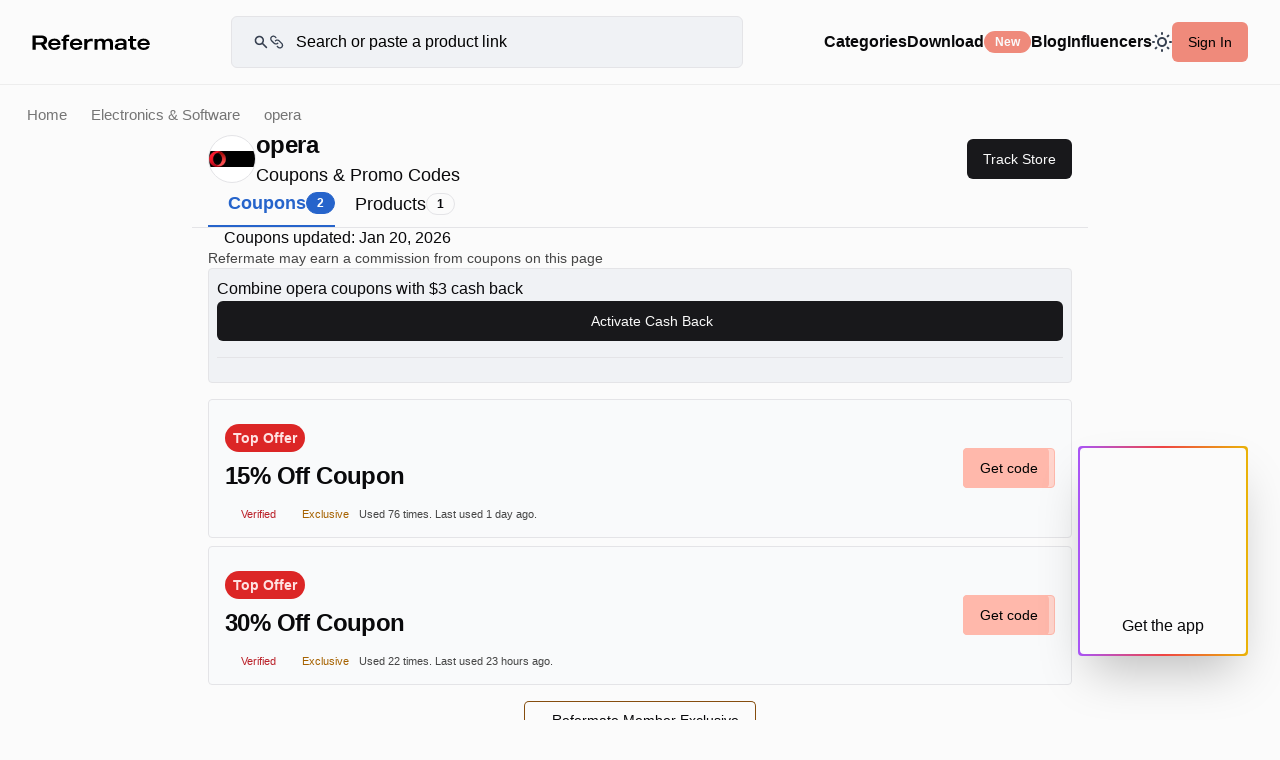

--- FILE ---
content_type: text/html; charset=utf-8
request_url: https://refermate.com/stores/opera-promo-codes
body_size: 19998
content:
<!DOCTYPE html>
<html lang="en-us">
<head>
  <meta name="turbo-refresh-method" content="morph">
  <meta name="turbo-refresh-scroll" content="preserve">

  <title>30% off opera Coupons, Promo Codes - January, 2026 — Refermate</title>
<meta name="description" content="opera Coupons for January, 2026. Choose from 7 active opera promo codes &amp; coupons. opera Promo Codes verified on January 20, 2026." />
<meta name="keywords" content="opera, Coupons, Promo Codes, Discount Codes" />
<meta property="og:type" content="website" />
<meta property="og:title" content="30% off opera Coupons, Promo Codes - January, 2026" />
<meta property="og:description" content="opera Coupons for January, 2026. Choose from 7 active opera promo codes &amp; coupons. opera Promo Codes verified on January 20, 2026." />
<meta property="og:image" content="https://s3.us-east-1.amazonaws.com/refermate/stores/47607/share/fb.jpg?1698128392" />
<meta name="twitter:card" content="summary" />
<meta name="twitter:site" content="@refermate" />
  <link rel="canonical" href="https://refermate.com/stores/opera-promo-codes">
  <meta name="viewport" content="initial-scale=1.0, minimum-scale=1.0, maximum-scale=1, width=device-width, user-scalable=no">
  <meta name="takeads-platform-verification">


  <meta name="csrf-param" content="authenticity_token" />
<meta name="csrf-token" content="MtLLrk-S6S2j1G1J26dLuvlGpM_oVHCMwF0P_zkUbRqtqzApz_8OQ1SJAGewPsoPYQrfoKGNJ3WG3aJZKvR5gg" />
  <!-- Default -->
<link rel="icon" href="/favicon.ico" type="image/x-icon">
<link rel="shortcut icon" href="/favicon.ico" type="image/x-icon">

<!-- Apple Touch Icons -->
<link rel="apple-touch-icon" sizes="57x57" href="/favicon-57.png">
<link rel="apple-touch-icon" sizes="60x60" href="/favicon-60.png">
<link rel="apple-touch-icon" sizes="72x72" href="/favicon-72.png">
<link rel="apple-touch-icon" sizes="76x76" href="/favicon-76.png">
<link rel="apple-touch-icon" sizes="114x114" href="/favicon-114.png">
<link rel="apple-touch-icon" sizes="144x144" href="/favicon-144.png">
<link rel="apple-touch-icon" sizes="152x152" href="/favicon-152.png">
<link rel="apple-touch-icon" sizes="180x180" href="/favicon-180-precomposed.png">
<link rel="apple-touch-icon" sizes="192x192" href="/favicon-192.png">

<!-- Apple macOS Safari Mask Icon -->
<link rel="mask-icon" href="/favicon-192.png" color="#292929">

<!-- Apple iOS Safari Theme -->
<meta name="apple-mobile-web-app-status-bar-style" content="#292929">
<meta name="apple-mobile-web-app-title" content="Refermate">
<meta name="apple-mobile-web-app-capable" content="yes">

<!-- Microsoft Theme -->
<meta name="theme-color" content="#292929">
<meta name="msapplication-navbutton-color" content="#292929">
<meta name="msapplication-TileColor" content="#fff">
  <link rel="preload" fetchpriority="high" as="font" href="" type="font/woff2" crossorigin="anonymous">
  <link rel="preload" as="font" href="" type="font/woff2" crossorigin="anonymous">
  <link rel="preload" as="font" href="" type="font/woff2" crossorigin="anonymous">
  <link rel="preload" as="font" href="" type="font/woff2" crossorigin="anonymous">
  <link rel="preload"
        fetchpriority="high"
        as="font" href="" type="font/woff2" crossorigin="anonymous">
  <link rel="preload" as="font" href="" type="font/woff2" crossorigin="anonymous">
  <link rel="preload" as="font" href="" type="font/woff2" crossorigin="anonymous">
  <link rel="preload" as="font" href="" type="font/woff2" crossorigin="anonymous">
  <link rel="preload" as="font" href="" type="font/woff2" crossorigin="anonymous">
  <link rel="preload" as="font" href="" type="font/woff2" crossorigin="anonymous">
  <link rel="preload" as="font" href="" type="font/woff2" crossorigin="anonymous">
  <link rel="preload" as="font" href="" type="font/woff2" crossorigin="anonymous">
  <meta name="apple-itunes-app" content="app-id=6479336470"/>


  <meta name="robots" content="noodp,noydir"/>
  <!-- curpage: stores-show -->

  <script src="https://code.jquery.com/jquery-3.7.1.min.js" integrity="sha256-/JqT3SQfawRcv/BIHPThkBvs0OEvtFFmqPF/lYI/Cxo=" crossorigin="anonymous"></script>
  <!-- <script type="text/javascript" src="https://cdnjs.cloudflare.com/ajax/libs/fancybox/3.5.7/jquery.fancybox.min.js"></script>
  -->




      
        <script>
    // Define a global variable for the PostHog API key
    // Only expose in environments where client-side tracking is desired
    window.POSTHOG_API_KEY = "phc_oE1fFntyyQYPtKYa1dwdr5K8gQUQyMLf7hVaIIcsbUZ";
    window.POSTHOG_HOST = "https://us.i.posthog.com";
  </script>

  <script src="/assets/application-b03464a56d74e19605990d0206397daa444aababd63031e01330a75f67114057.js" data-turbo-track="reload" defer="defer"></script>

  <link rel="stylesheet" href="/assets/application.css" media="all" data-turbo-track="reload"/>
  <link rel="stylesheet" href="/assets/legacy-ea298833861bf0e31044139be6e4a3a35d5d83bcd04f889400d1ccc0c78a16e6.css" data-turbo-track="reload" media="screen" />





  <!-- Google Tag Manager -->
  <script>(function (w, d, s, l, i) {
      w[l] = w[l] || [];
      w[l].push({
          'gtm.start':
              new Date().getTime(), event: 'gtm.js'
      });
      var f = d.getElementsByTagName(s)[0],
          j = d.createElement(s), dl = l != 'dataLayer' ? '&l=' + l : '';
      j.async = true;
      j.src =
          'https://www.googletagmanager.com/gtm.js?id=' + i + dl;
      f.parentNode.insertBefore(j, f);
  })(window, document, 'script', 'dataLayer', 'GTM-NDBPT5N');</script>
  <!-- End Google Tag Manager -->
  <!--Dark Mode-->
  <script>
    if (localStorage.theme === 'dark' || (!('theme' in localStorage) && window.matchMedia('(prefers-color-scheme: dark)').matches)) {
        document.documentElement.classList.add('dark')
    } else {
        document.documentElement.classList.remove('dark')
    }
</script>
</head>
<body class="page-stores-show
  controller-stores


signed-out


no-js">


<!-- Google Tag Manager (noscript) -->
<noscript>
  <iframe src="https://www.googletagmanager.com/ns.html?id=GTM-NDBPT5N"
          height="0" width="0" style="display:none;visibility:hidden"></iframe>
</noscript>
<!-- End Google Tag Manager (noscript) -->

<div class="">
  
  <div class="main-content bg-background">
      <div id='top-bar' class="z-10 static-top-bar border-border-standalone border-solid border-b place-content-center fixed w-full backdrop-blur-[12px] bg-background ">
  <div class="top-bar-container px-[0.5rem] sm:px-8 sm:py-4 py-1 gap-2 sm:gap-4">
    <a href="/" title="Refermate" class="logo ">
      <!--      Big Logo Refermate -->
      <svg class="logo-type dark:invert-[100%] hidden sm:block" width="118" height="25" viewBox="0 0 140 19" fill="none" xmlns="http://www.w3.org/2000/svg">
        <path d="M18.5117 18.0001L14.5037 11.7601C16.7117 10.9921 17.9597 9.40809 17.9597 6.76809C17.9597 3.38409 15.6077 1.20009 11.0477 1.20009H0.679688V18.0001H4.54369V12.3121H10.5677C10.5917 12.3121 10.6397 12.3121 10.6637 12.3121L14.2157 18.0001H18.5117ZM4.54369 4.17609H10.9037C13.3037 4.17609 14.0237 5.32809 14.0237 6.76809C14.0237 8.16009 13.2557 9.38409 10.9037 9.38409H4.54369V4.17609Z" fill="black"/>
        <path d="M33.8831 12.5521C34.2671 7.15209 30.4031 4.87209 26.6831 4.87209C23.0111 4.87209 19.2431 6.88809 19.2431 11.6161C19.2431 16.3441 23.0591 18.3601 26.7071 18.3601C29.8751 18.3601 32.7791 17.0881 33.6191 13.8961H30.4031C29.8991 14.9761 28.6511 15.8401 26.7071 15.8401C24.0431 15.8401 22.8191 14.3041 22.5311 12.5521H33.8831ZM26.6831 7.36809C29.0831 7.36809 30.1631 8.61609 30.5471 10.1521H22.6511C23.1311 8.61609 24.4031 7.36809 26.6831 7.36809Z" fill="black"/>
        <path d="M44.3257 3.04809V0.456087C43.5817 0.360086 43.0298 0.288086 42.1898 0.288086C37.9178 0.288086 37.0298 2.66408 37.0298 5.20809H34.8937V7.70409H37.0298V18.0001H40.6538V7.70409H43.9897V5.20809H40.6538C40.6538 2.95209 41.9497 2.85609 44.3257 3.04809Z" fill="black"/>
        <path d="M59.6878 12.5521C60.0718 7.15209 56.2078 4.87209 52.4878 4.87209C48.8158 4.87209 45.0478 6.88809 45.0478 11.6161C45.0478 16.3441 48.8638 18.3601 52.5118 18.3601C55.6798 18.3601 58.5838 17.0881 59.4238 13.8961H56.2078C55.7038 14.9761 54.4558 15.8401 52.5118 15.8401C49.8478 15.8401 48.6238 14.3041 48.3358 12.5521H59.6878ZM52.4878 7.36809C54.8878 7.36809 55.9678 8.61609 56.3518 10.1521H48.4558C48.9358 8.61609 50.2078 7.36809 52.4878 7.36809Z" fill="black"/>
        <path d="M70.3168 4.89609C67.5808 4.89609 66.0688 6.64809 65.5408 7.56009V5.20809H61.8928V18.0001H65.5408V11.9281C65.5408 9.93609 66.6448 8.04009 69.6688 8.04009C70.7728 8.04009 71.6368 8.25609 72.0928 8.44809H72.2128V5.08809C71.7808 4.96809 71.1568 4.89609 70.3168 4.89609Z" fill="black"/>
        <path d="M91.0712 4.87209C88.2632 4.87209 86.8232 6.40809 86.3672 7.10409C85.6472 5.68809 84.1592 4.87209 81.9272 4.87209C79.3112 4.87209 78.2072 6.09609 77.7512 6.88809V5.20809H74.1272V18.0001H77.7512V10.4401C77.7512 8.95209 78.5192 7.58409 80.5592 7.58409C82.5992 7.58409 83.2712 8.90409 83.2712 10.4401V18.0001H86.9192V10.4401C86.9192 8.92809 87.6632 7.58409 89.7032 7.58409C91.7432 7.58409 92.4152 8.90409 92.4152 10.4401V18.0001H96.0632V9.52809C96.0632 6.64809 94.3592 4.87209 91.0712 4.87209Z" fill="black"/>
        <path d="M105.308 4.87209C101.804 4.87209 99.2115 6.07209 98.8035 8.90409H102.212C102.404 8.01609 103.1 7.36809 105.308 7.36809C107.948 7.36809 108.548 8.35209 108.548 9.69609V10.2961C99.6195 9.74409 98.2275 11.9041 98.2275 14.5921C98.2275 17.1121 100.291 18.3601 103.291 18.3601C106.147 18.3601 107.996 17.1361 108.548 16.2961V18.0001H112.196V9.69609C112.196 5.92809 108.98 4.87209 105.308 4.87209ZM108.548 14.2561C107.876 15.3841 106.339 16.1521 104.371 16.1521C102.787 16.1521 101.899 15.6721 101.899 14.4721C101.899 12.6481 103.7 12.1921 108.548 12.4561V14.2561Z" fill="black"/>
        <path d="M123.646 7.70409V5.20809H119.902V1.89609H116.254V5.20809H113.878V7.70409H116.254V13.0081C116.254 16.2001 117.142 18.1921 121.75 18.1921C122.59 18.1921 123.166 18.0721 123.646 18.0001V15.2641C120.67 15.5761 119.902 15.1681 119.902 13.0801V7.70409H123.646Z" fill="black"/>
        <path d="M139.727 12.5521C140.111 7.15209 136.247 4.87209 132.527 4.87209C128.855 4.87209 125.087 6.88809 125.087 11.6161C125.087 16.3441 128.903 18.3601 132.551 18.3601C135.719 18.3601 138.623 17.0881 139.463 13.8961H136.247C135.743 14.9761 134.495 15.8401 132.551 15.8401C129.887 15.8401 128.663 14.3041 128.375 12.5521H139.727ZM132.527 7.36809C134.927 7.36809 136.007 8.61609 136.391 10.1521H128.495C128.975 8.61609 130.247 7.36809 132.527 7.36809Z" fill="black"/>
      </svg>
      <!--      Small Logo "R" -->
      <svg class="w-[25px] h-[23px] sm:hidden block dark:invert-[100%]" width="26" height="23" viewBox="0 0 26 23" fill="none" xmlns="http://www.w3.org/2000/svg">
        <path d="M18.048 22.4H25.024L19.776 14.24C22.624 13.152 24.256 11.008 24.256 7.552C24.256 2.976 20.896 0 14.688 0H0V22.4H6.368V15.104H13.504L18.048 22.4ZM6.368 4.544H14.496C17.44 4.544 17.792 6.496 17.792 7.552C17.792 8.608 17.408 10.592 14.496 10.592H6.368V4.544Z" fill="black"/>
      </svg>
    </a>

    
<div id='search-container' class="search-container relative z-5 transition-all ease-in-out opacity-100 box-border sm:w-[32rem] w-full ">
  <form action="/search" id="main-search-form" method="get">
    <svg class="absolute top-[50%] transform translate-y-[-50%] mb-0 right-auto w-[32px] left-[8px] md:left-[22px] md:width-[48px]" width="49" height="24" viewBox="0 0 49 24" fill="none" xmlns="http://www.w3.org/2000/svg">
      <path class="dark:invert-[100%]" fill-rule="evenodd" clip-rule="evenodd" d="M9.74272 4.80009C8.46969 4.80009 7.24879 5.3058 6.34861 6.20598C5.44844 7.10615 4.94272 8.32705 4.94272 9.60009C4.94272 10.8731 5.44844 12.094 6.34861 12.9942C7.24879 13.8944 8.46969 14.4001 9.74272 14.4001C11.0158 14.4001 12.2367 13.8944 13.1368 12.9942C14.037 12.094 14.5427 10.8731 14.5427 9.60009C14.5427 8.32705 14.037 7.10615 13.1368 6.20598C12.2367 5.3058 11.0158 4.80009 9.74272 4.80009ZM2.54272 9.60009C2.54258 8.46693 2.8099 7.34974 3.32293 6.33938C3.83596 5.32902 4.58023 4.45401 5.4952 3.78552C6.41017 3.11703 7.47 2.67394 8.5885 2.49229C9.707 2.31063 10.8526 2.39554 11.9321 2.74011C13.0116 3.08468 13.9945 3.67917 14.8009 4.47524C15.6073 5.27132 16.2145 6.24649 16.5729 7.32145C16.9314 8.39641 17.0311 9.5408 16.8639 10.6616C16.6967 11.7823 16.2673 12.8478 15.6107 13.7713L21.3911 19.5517C21.6097 19.778 21.7307 20.0811 21.7279 20.3958C21.7252 20.7104 21.599 21.0114 21.3765 21.2339C21.154 21.4564 20.853 21.5826 20.5384 21.5853C20.2238 21.588 19.9206 21.4671 19.6943 21.2485L13.9151 15.4693C12.838 16.2352 11.5707 16.6899 10.2523 16.7834C8.93393 16.877 7.61521 16.6058 6.44068 15.9997C5.26616 15.3935 4.28115 14.4757 3.59359 13.3469C2.90604 12.2181 2.54247 10.9218 2.54272 9.60009Z" fill="#374151"/>
      <path class="dark:invert-[100%]" d="M34.3147 10.1719C35.0649 9.42204 36.0821 9.00077 37.1427 9.00077C38.2034 9.00077 39.2206 9.42204 39.9707 10.1719L43.9707 14.1719C44.3528 14.5409 44.6575 14.9823 44.8671 15.4703C45.0768 15.9583 45.1871 16.4832 45.1917 17.0143C45.1964 17.5454 45.0952 18.0722 44.894 18.5637C44.6929 19.0553 44.3959 19.5019 44.0203 19.8775C43.6448 20.2531 43.1981 20.5501 42.7066 20.7512C42.215 20.9523 41.6883 21.0535 41.1571 21.0489C40.626 21.0443 40.1011 20.934 39.6131 20.7243C39.1251 20.5147 38.6837 20.21 38.3147 19.8279L37.2127 18.7269M37.9707 13.8279C37.2206 14.5778 36.2034 14.9991 35.1427 14.9991C34.0821 14.9991 33.0649 14.5778 32.3147 13.8279L28.3147 9.82792C27.5861 9.07351 27.1829 8.0631 27.192 7.01431C27.2012 5.96553 27.6218 4.96228 28.3635 4.22065C29.1051 3.47901 30.1083 3.05834 31.1571 3.04922C32.2059 3.04011 33.2163 3.44329 33.9707 4.17192L35.0707 5.27192" stroke="#374151" stroke-width="2" stroke-linecap="round" stroke-linejoin="round"/>
    </svg>
    <input id="top-bar-search-input" class="sitewide-search has-suggestions dark:placeholder:text-slate-400 bg-background-secondary rounded-md border border-solid border-border text-xs sm:text-base md:text-md w-full py-[10px] pr-[4px] sm:pl-[48px] md:py-[13px] md:pl-[64px] md:pr-[16px] transition-all ease-in-out max-w-[32rem] pl-[45px]" type="search" name="query" value=""
           placeholder="Search or paste a product link"
           data-placeholder-desktop="Search for your favorite store or paste a product link"
           data-placeholder-mobile="Search or paste a product link"
           autocomplete="off">
  </form>

  <div class="search-input-suggestions bg-secondary">
    <ul class="suggestions-search-result hide">
    </ul>
    <ul class="stores-search-result"></ul>
    <ul class="users-search-result"></ul>
    <ul class="categories-search-result"></ul>
    <ul class="products-search-result"></ul>
    <ul>
      <li><a href="javascript:;" class="submit-url" data-submit="#main-search-form">Add product</a></li>
    </ul>
  </div>
</div>



      <button class="sliding-menu-button icon-hamburger block lg:hidden dark:invert-[100%] p-2" aria-label="Hamburger menu">
        <svg width="19" height="15" viewBox="0 0 19 15" fill="none" xmlns="http://www.w3.org/2000/svg">
          <rect y="1.5" width="19" height="2" fill="#040A14"/>
          <rect y="6.5" width="19" height="2" fill="#040A14"/>
          <rect y="11.5" width="19" height="2" fill="#040A14"/>
        </svg>
      </button>

      <div class="hidden lg:block">
        

<nav id='sidebar-nav' class="flex flex-row gap-4 items-center justify-start w-full no-scrollbar flex-shrink-0 mb-4 sm:mb-0 ">

    <div class="group relative sm:block hidden ">
      <a href="/stores" class="cursor-pointer sm:text-md text-base font-semibold hover:text-accent-foreground">Categories</a>
        <div class="dropdown-menu bg-background-secondary group-hover:flex">
          <div class="content">
            <div class="thumbs">
                    <a href="/categories/travel-coupons" class="thumb">
                      <picture class="image">
                        <source srcset="https://s3.us-east-1.amazonaws.com/refermate/store_categories/5/images/thumb_webp?1722398016" type="image/webp">
                        <source srcset="https://s3.us-east-1.amazonaws.com/refermate/store_categories/5/images/thumb?1722398016" type="image/jpeg">
                        <img src="https://s3.us-east-1.amazonaws.com/refermate/store_categories/5/images/thumb?1722398016" alt="Travel" loading="lazy">
                      </picture>
                      <h3 class="text-sm">Travel</h3>
                    </a>
                    <a href="/categories/home-garden-coupons" class="thumb">
                      <picture class="image">
                        <source srcset="https://s3.us-east-1.amazonaws.com/refermate/store_categories/3/images/thumb_webp?1668698887" type="image/webp">
                        <source srcset="https://s3.us-east-1.amazonaws.com/refermate/store_categories/3/images/thumb?1668698887" type="image/jpeg">
                        <img src="https://s3.us-east-1.amazonaws.com/refermate/store_categories/3/images/thumb?1668698887" alt="Home &amp; Garden" loading="lazy">
                      </picture>
                      <h3 class="text-sm">Home &amp; Garden</h3>
                    </a>
                    <a href="/categories/beauty-personal-care-coupons" class="thumb">
                      <picture class="image">
                        <source srcset="https://s3.us-east-1.amazonaws.com/refermate/store_categories/7/images/thumb_webp?1668698893" type="image/webp">
                        <source srcset="https://s3.us-east-1.amazonaws.com/refermate/store_categories/7/images/thumb?1668698893" type="image/jpeg">
                        <img src="https://s3.us-east-1.amazonaws.com/refermate/store_categories/7/images/thumb?1668698893" alt="Beauty &amp; Personal Care" loading="lazy">
                      </picture>
                      <h3 class="text-sm">Beauty &amp; Personal Care</h3>
                    </a>
                    <a href="/categories/electronics-software-coupons" class="thumb">
                      <picture class="image">
                        <source srcset="https://s3.us-east-1.amazonaws.com/refermate/store_categories/9/images/thumb_webp?1668698896" type="image/webp">
                        <source srcset="https://s3.us-east-1.amazonaws.com/refermate/store_categories/9/images/thumb?1668698896" type="image/jpeg">
                        <img src="https://s3.us-east-1.amazonaws.com/refermate/store_categories/9/images/thumb?1668698896" alt="Electronics &amp; Software" loading="lazy">
                      </picture>
                      <h3 class="text-sm">Electronics &amp; Software</h3>
                    </a>
                    <a href="/categories/flowers-gifts-coupons" class="thumb">
                      <picture class="image">
                        <source srcset="https://s3.us-east-1.amazonaws.com/refermate/store_categories/12/images/thumb_webp?1668698898" type="image/webp">
                        <source srcset="https://s3.us-east-1.amazonaws.com/refermate/store_categories/12/images/thumb?1668698898" type="image/jpeg">
                        <img src="https://s3.us-east-1.amazonaws.com/refermate/store_categories/12/images/thumb?1668698898" alt="Flowers &amp; Gifts" loading="lazy">
                      </picture>
                      <h3 class="text-sm">Flowers &amp; Gifts</h3>
                    </a>
                    <a href="/categories/health-wellness-coupons" class="thumb">
                      <picture class="image">
                        <source srcset="https://s3.us-east-1.amazonaws.com/refermate/store_categories/6/images/thumb_webp?1668698892" type="image/webp">
                        <source srcset="https://s3.us-east-1.amazonaws.com/refermate/store_categories/6/images/thumb?1668698892" type="image/jpeg">
                        <img src="https://s3.us-east-1.amazonaws.com/refermate/store_categories/6/images/thumb?1668698892" alt="Health &amp; Wellness" loading="lazy">
                      </picture>
                      <h3 class="text-sm">Health &amp; Wellness</h3>
                    </a>
            </div>
          </div>
          <footer>
            <a href="/stores">See all stores</a>
          </footer>
        </div>
    </div>


  <!--  <a href="" aria-label="Refermate Anywhere" title="Refermate Anywhere">Download-->
  <!--      <span class="badge">New</span>-->
  <!--  </a>-->


  <div data-controller="ui--popover">
  <div class="popover-trigger" data-ui--popover-target="trigger" data-action="click->ui--popover#toggle">
    
    
      <div class="flex flex-row gap-2 items-center justify-center">
        <p class="cursor-pointer sm:text-md text-base font-semibold hover:text-accent-foreground">Download</p>
        <span class="badge-base badge-default bg-primary-pink">New</span>
      </div>


  </div>

  <div class="popover-wrapper" data-ui--popover-target="wrapper">
    <div
      date-side="bottom"
      data-controller="ui--transition"
      data-ui--popover-target="content"
      data-align="center"
      data-state="closed"
      role="dialog"
      class="hidden z-50 rounded-md border bg-popover text-popover-foreground shadow-md outline-none p-1 w-56"
      tabindex=" -1 ">
      
    
    
      <div
  role="menuitem"
  class="relative flex cursor-default select-none items-center rounded-sm px-2 py-1.5 text-sm outline-none transition-colors hover:bg-accent hover:text-accent-foreground  focus:bg-accent focus:text-accent-foreground data-[disabled]:pointer-events-none data-[disabled]:opacity-50"
  data-orientation="vertical">
  
        <div class="flex flex-row justify-between items-center w-full gap-2 border border-border py-2 px-2 rounded bg-background-secondary">
          <div class="  bg-no-repeat bg-center w-[24px] h-[24px] bg-contain"></div>
          <a class="text-base" aria-label="Refermate Anywhere" title="Refermate Anywhere" href="/anywhere">Add to Unknown for free</a>
        </div>

</div>

      <div class="shrink-0 bg-border h-[1px] w-full my-2"></div>

      <div
  role="menuitem"
  class="relative flex cursor-default select-none items-center rounded-sm px-2 py-1.5 text-sm outline-none transition-colors hover:bg-accent hover:text-accent-foreground  focus:bg-accent focus:text-accent-foreground data-[disabled]:pointer-events-none data-[disabled]:opacity-50"
  data-orientation="vertical">
  
        <div class="flex flex-col justify-between items-center w-full border border-border pt-4 rounded bg-background-secondary">



        </div>

</div>


    </div>
  </div>
</div>

  <a class="cursor-pointer sm:text-md text-base font-semibold hover:text-accent-foreground" title="Refermate Blog" href="/blog">Blog</a>

  <a class="cursor-pointer sm:text-md text-base font-semibold hover:text-accent-foreground" href="/influencers">Influencers</a>

  <!--    <div data-controller="dark-mode">-->
  <!--    </div>-->
  <div class="sm:block hidden">
    <div class="ml-auto cursor-pointer">
  <div data-controller="ui--popover">
  <div class="popover-trigger" data-ui--popover-target="trigger" data-action="click->ui--popover#toggle">
    
    
      <div class="dark:block hidden">
        <svg xmlns="http://www.w3.org/2000/svg" width="20" height="20" fill="none">
          <path class="dark:stroke-amber-50 stroke-[#374151]" stroke="#374151" stroke-linecap="round" stroke-linejoin="round" stroke-width="2" d="M13.188 13.176a9 9 0 0 0 5.16-.468 9.004 9.004 0 0 1-8.355 5.646A9.003 9.003 0 0 1 6.64 1a9 9 0 0 0 6.549 12.176Z"/>
        </svg>
      </div>
      <div class="dark:hidden block">
        <svg xmlns="http://www.w3.org/2000/svg" width="20" height="20" fill="none">
          <path class="dark:stroke-amber-50 stroke-[#374151]" stroke-linecap="round" stroke-linejoin="round" stroke-width="2" d="M10 1v1m0 16v1m9-9h-1M2 10H1m15.364 6.364-.707-.707M4.343 4.343l-.707-.707m12.728 0-.707.707M4.343 15.657l-.707.707M14 10a4 4 0 1 1-8 0 4 4 0 0 1 8 0Z"/>
        </svg>
      </div>


  </div>

  <div class="popover-wrapper" data-ui--popover-target="wrapper">
    <div
      date-side="bottom"
      data-controller="ui--transition"
      data-ui--popover-target="content"
      data-align="center"
      data-state="closed"
      role="dialog"
      class="hidden z-50 rounded-md border bg-popover text-popover-foreground shadow-md outline-none p-1 w-56"
      tabindex=" -1 ">
      
    
    
      <div
  role="menuitem"
  class="relative flex cursor-default select-none items-center rounded-sm px-2 py-1.5 text-sm outline-none transition-colors hover:bg-accent hover:text-accent-foreground  focus:bg-accent focus:text-accent-foreground data-[disabled]:pointer-events-none data-[disabled]:opacity-50"
  data-orientation="vertical">
  
        <div data-controller="dark-mode">
          <button name="button" type="button" data-action="click-&gt;dark-mode#setDark" class="flex flex-row w-full gap-2 items-center justify-start">
            <svg xmlns="http://www.w3.org/2000/svg" width="20" height="20" fill="none">
              <path class="dark:stroke-amber-50 stroke-[#374151]" stroke-linecap="round" stroke-linejoin="round" stroke-width="2" d="M13.188 13.176a9 9 0 0 0 5.16-.468 9.004 9.004 0 0 1-8.355 5.646A9.003 9.003 0 0 1 6.64 1a9 9 0 0 0 6.549 12.176Z"/>
            </svg>
            <p>Dark</p>
</button>        </div>

</div>

      <div
  role="menuitem"
  class="relative flex cursor-default select-none items-center rounded-sm px-2 py-1.5 text-sm outline-none transition-colors hover:bg-accent hover:text-accent-foreground  focus:bg-accent focus:text-accent-foreground data-[disabled]:pointer-events-none data-[disabled]:opacity-50"
  data-orientation="vertical">
  
        <div data-controller="dark-mode">
          <button name="button" type="button" data-action="click-&gt;dark-mode#setLight" class="flex flex-row w-full gap-2 items-center justify-start">
            <svg xmlns="http://www.w3.org/2000/svg" width="20" height="20" fill="none">
              <path class="dark:stroke-amber-50 stroke-[#374151]" stroke-linecap="round" stroke-linejoin="round" stroke-width="2" d="M10 1v1m0 16v1m9-9h-1M2 10H1m15.364 6.364-.707-.707M4.343 4.343l-.707-.707m12.728 0-.707.707M4.343 15.657l-.707.707M14 10a4 4 0 1 1-8 0 4 4 0 0 1 8 0Z"/>
            </svg>
            <p>Light</p>
</button>        </div>

</div>

      <div
  role="menuitem"
  class="relative flex cursor-default select-none items-center rounded-sm px-2 py-1.5 text-sm outline-none transition-colors hover:bg-accent hover:text-accent-foreground  focus:bg-accent focus:text-accent-foreground data-[disabled]:pointer-events-none data-[disabled]:opacity-50"
  data-orientation="vertical">
  
        <div data-controller="dark-mode">
          <button name="button" type="button" data-action="click-&gt;dark-mode#setSystem" class="flex flex-row w-full gap-2 items-center justify-start">
            <svg xmlns="http://www.w3.org/2000/svg" width="18" height="18" fill="none">
              <mask id="a" width="18" height="18" x="0" y="0" maskUnits="userSpaceOnUse" style="mask-type:alpha">
                <circle cx="9" cy="9" r="8.5" stroke="#000"/>
              </mask>
              <g mask="url(#a)">
                <path class="dark:fill-amber-50 fill-[#374151]" d="M9 0h9v18H9z"/>
              </g>
              <mask id="b" width="18" height="18" x="0" y="0" maskUnits="userSpaceOnUse" style="mask-type:alpha">
                <circle cx="9" cy="9" r="9" fill="#374151"/>
              </mask>
              <g mask="url(#b)">
                <path class="dark:fill-amber-50 fill-[#374151]" d="M0 0h9v18H0z"/>
              </g>
            </svg>
            <p>Auto</p>
</button>        </div>

</div>


    </div>
  </div>
</div>
</div>
  </div>

    <button href="/users/sign_in" class="flex-shrink-0 btn-base btn-default bg-primary-pink btn-med text-black hover:bg-primary-pink hover:shadow sm:block hidden" data-fancybox data-src="#modal-sign-in" data-action="click->login#reset" data-controller="login">
      Sign In
    </button>
</nav>
      </div>

    <div class="close-search hidden sm:hidden absolute top-[50%] right-4 translate-x-[-50%] translate-y-[-50%] ">
      <svg class="" width="24" height="25" viewBox="0 0 24 25" fill="none" xmlns="http://www.w3.org/2000/svg">
        <path d="M12 24.5C18.6274 24.5 24 19.1274 24 12.5C24 5.87258 18.6274 0.5 12 0.5C5.37258 0.5 0 5.87258 0 12.5C0 19.1274 5.37258 24.5 12 24.5Z" fill="#EEEEEE"/>
        <path d="M8 8.5L15.9998 16.4998" stroke="#260B0C" stroke-linecap="round" stroke-linejoin="round"/>
        <path d="M8 16.5001L15.9998 8.50024" stroke="#330E10" stroke-linecap="round" stroke-linejoin="round"/>
      </svg>
    </div>
  </div>
</div>
    <div class="pre-footer">
      


      <!--      <div class="">-->
      <div id='store-page-wrapper' class="flex flex-col items-center gap-4 mx-auto" data-controller="banner">
  
<div class="w-full overflow-hidden sm:mt-[5.3rem] mt-[2.95rem] pt-2 sm:pt-4">
  <div class="flex flex-col gap-2 sm:gap-4">
    <nav class="store-breadcrumbs">
  <a href="/">Home</a>
  <a href="/categories/electronics-software-coupons">Electronics &amp; Software</a>
  <span class="text-secondary">opera</span>
</nav>

    <header class="store-header mx-auto flex flex-col gap-4 items-start justify-between w-full max-w-[56rem] px-2 sm:px-4">
      <!--      Store Name, Logo, and Stats-->
      <div class="flex flex-col sm:flex-row gap-4 sm:gap-0 items-start sm:items-center justify-between w-full">
        <div class="flex flex-row gap-2 items-center">
            <div class="border border-border bg-white flex items-center justify-center overflow-hidden rounded-full w-[48px] h-[48px] flex-shrink-0">
              <img class="w-full h-full object-contain" alt="opera promo codes" src="https://s3.us-east-1.amazonaws.com/refermate/stores/47607/thumb/opera.?1698128386" />
            </div>
          <div id='store-name-stats' class="flex flex-col">
            <h1 class="text-2xl mb-0">opera</h1>
            <p class="text-lg">Coupons &amp; Promo Codes  </p>
          </div>
        </div>
          <a href="/users/sign_in" class="btn-base btn-default btn-sm sm:btn-med" data-fancybox data-src="#modal-sign-up" data-source="store-page-get-notified" data-store-subscribe="47607" data-posthog-event="store_follow_button_clicked" data-posthog-properties='{&quot;store_id&quot;:47607,&quot;store_name&quot;:&quot;opera&quot;}' data-text-default="Track Store" data-text-true="Tracking"><span class="has-icon right icon-heart">Track Store</span></a>
      </div>

    </header>

    <!--      Favorite and Activate Buttons-->



    <!--              <a href="javascript:;" class="clipboard button primary has-icon icon-right" data-clipboard-text="" data-copied-text="Referral Link Copied!">Copy-->
    <!--                Referral Link <span class="has-icon right icon-link-white"></span></a>-->
    <!--              <a href="" class="button primary has-icon icon-right" data-fancybox data-modal="false" data-src="#modal-sign-up" data-source="store-referrals-program-header">Copy-->
    <!--                Referral Link <span class="has-icon right icon-link-white"></span></a>-->
    <!--              <a class="button primary"-->
    <!--                 href=""-->
    <!--                 href=""-->
    <!--                 data-affiliate-open="" target="_blank"><span class="has-icon icon-bolt-white">Activate -->
    <!--                cashback</span></a>-->

    <!--    <p class="text-xs text-secondary">We may earn a commission when you use links on Refermate</p>-->

      <nav class="merchant-page-nav flex flex-row overflow-x-scroll gap-4 sm:gap-4 w-full no-scrollbar max-w-[56rem] mx-auto px-2 sm:px-4 border-b border-border">

        <a class="flex flex-row items-center flex-shrink-0 pb-2 gap-1 border-b-[2px] border-[#2664CB]" href="/stores/opera-promo-codes">
          <div class="icon icon-coupons grayscale opacity-70 grayscale-0 opacity-100"></div>
          <p class="text-[#2664CB] font-bold">Coupons</p>
            <div class="badge-base bg-[#2664CB] border-[#2664CB] text-white">2</div>
</a>

          <a class="flex flex-row items-center flex-shrink-0 pb-2 gap-2 " href="/stores/opera/products">
            <div class="icon icon-products grayscale opacity-70 "></div>
            <p class=>Products</p>
              <div class="badge-base ">1</div>
</a>      </nav>

  </div>
</div>





  <div id="merchant-page" class="overflow-hidden w-full max-w-[56rem] px-2 sm:px-4 pb-12 sm:pb-20 relative">
    <div class="flex flex-col w-full"
         data-banner-target="pageContent">
        <section id='coupons-tab' class="">



    <div class="flex flex-col gap-2 sm:gap-4 mb-4">
      <!--      Updated At-->
      <div class="stats flex flex-row gap-1 items-center">
        <span class="icon icon-calendar"></span>
        <span class="">Coupons updated: Jan 20, 2026</span>
        <!--      <span class="hide-on-medium"></span>-->
      </div>
      <p class="text-sm text-secondary"><span class="sm:hidden">We</span>
        <span class="hidden sm:inline">Refermate</span> may earn a commission from coupons on this page</p>
      <!--    Badges-->


      <!--        <div class="bg-[#CCFBF1] text-[#056e65] rounded-full font-bold text-sm py-1 px-2 self-start">-->
      <!--          Shop and earn  Cash Back-->
      <!--        </div>-->
      <!--        <div class="bg-[#CCFBF1] text-[#056e65] rounded-full font-bold text-sm py-1 px-2 self-start">-->
      <!--          <span class="hide-on-small">Refer and earn </span>-->
      <!--          Commission-->
      <!--        </div>-->

          
<div class="
   bg-background-secondary notice store-notice rounded border border-border flex flex-col sm:justify-between p-2 gap-2 has-cashback"
  >
  <div class="flex flex-col gap-2">
    <p class="text-base
       sm:text-left">Combine opera coupons with $3 cash back</p>
  </div>

  <!--  <div class="content">-->
  <!--    <div class="left">-->
  <!--        <h6 class="nowrap">-->
  <!--          <span>-->
  <!--              <div class="icon bolt hide-on-medium"></div>-->
  <!--            <span></span>-->
  <!--          </span>-->
  <!--              <a-->
  <!--                href=""-->
  <!--                href=""-->
  <!--                data-affiliate-open="" target="_blank" class="btn-base btn-default btn-sm sm:btn-med">Activate</a>-->
  <!--        </h6>-->
  <!--        <div class="">-->
  <!--          <h6></h6>-->
  <!--          <p></p>-->
  <!--        </div>-->
  <!--    </div>-->

  <!--    Signed in CTA-->

      <a
        href="https://refermate.com/stores/opera-promo-codes?sign_up=true"
        data-affiliate-open="https://www.awin1.com/cread.php?s=3232459&v=32379&q=443849&r=632550&clickRef=0xcbxszwebx47607xcb6b563a31bc00b5"
        target="_blank"
        class="btn-base btn-default btn-sm sm:btn-med"
        data-posthog-event="store_shop_link_fired"
        data-posthog-secondary-event="activate_cash_back_button_clicked"
        data-posthog-properties='{&quot;store_id&quot;:47607,&quot;store_name&quot;:&quot;opera&quot;,&quot;transaction_type&quot;:&quot;cb&quot;,&quot;source&quot;:&quot;web&quot;}'
        >
          <div class="icon bolt brightness-0 invert dark:invert-0"></div>
        Activate Cash Back
      </a>

    <div class="w-full mt-4 pt-4 border-t border-border">
      
    </div>
  <!--  </div>-->
  <!-- <div class="icon clear"></div> -->
</div>

    </div>



    <section class="offer-stripes" data-has-more="content-list-item" data-show-count="6">
            
<div
  id='offer'
  href="/offers/4695879"
  data-affiliate-open-mobile="https://www.awin1.com/cread.php?s=3232459&v=32379&q=443849&r=632550&clickRef=0xcbxozwebx4695879xd25979dc321c464b"
  class="offer-stripe bg-card rounded border border-border  tappable  text-clipboard"
  data-offer-id="4695879"
  >
  <!--    <div class="offer-stripe-label">-->
  <!--      <h5></h5>-->
  <!--    </div>-->
  <div class="right offer-stripe-main">

    <div class="left">

        <div class="bg-red-600 rounded-full px-[8px] py-[4px] my-2">
          <p class="text-sm font-black text-red-100">Top Offer</p></div>
      <h3 class="font-black text-foreground">
          15% Off Coupon
      </h3>
      <!--      <h5>-->
      <!--          <span class="text-primary">+  Cash Back</span> for Refermate members-->
      <!--      </h5>-->
      <div class="mt-4 tags">
          <span class="icon icon-verified">Verified</span>
          <span class="icon icon-star">Exclusive</span>

          <span class="text-secondary">Used
             76 times. Last used
             1 day ago.</span>
      </div>
      

    </div>
    <div class="right">
        <a href="/offers/4695879" data-affiliate-open="https://www.awin1.com/cread.php?s=3232459&v=32379&q=443849&r=632550&clickRef=0xcbxozwebx4695879x58e00edd809975c3" data-clipboard-text="PRACTICAL15" target="_blank" class="button coupon btn-base btn-med hide-on-small" data-posthog-event="store_shop_link_fired" data-posthog-secondary-event="get_code_button_clicked" data-posthog-properties='{&quot;record_type&quot;:&quot;Offer&quot;,&quot;record_id&quot;:4695879,&quot;store_id&quot;:47607,&quot;store_name&quot;:&quot;opera&quot;}'><span>Get code</span></a>
      <span class="hide-on-medium arrow-icon">
      </span>
    </div>
  </div>
</div>


            
<div
  id='offer'
  href="/offers/4695878"
  data-affiliate-open-mobile="https://www.awin1.com/cread.php?s=3232459&v=32379&q=443849&r=632550&clickRef=0xcbxozwebx4695878x92e8af0e3604871d"
  class="offer-stripe bg-card rounded border border-border  tappable  text-clipboard"
  data-offer-id="4695878"
  >
  <!--    <div class="offer-stripe-label">-->
  <!--      <h5></h5>-->
  <!--    </div>-->
  <div class="right offer-stripe-main">

    <div class="left">

        <div class="bg-red-600 rounded-full px-[8px] py-[4px] my-2">
          <p class="text-sm font-black text-red-100">Top Offer</p></div>
      <h3 class="font-black text-foreground">
          30% Off Coupon
      </h3>
      <!--      <h5>-->
      <!--          <span class="text-primary">+  Cash Back</span> for Refermate members-->
      <!--      </h5>-->
      <div class="mt-4 tags">
          <span class="icon icon-verified">Verified</span>
          <span class="icon icon-star">Exclusive</span>

          <span class="text-secondary">Used
             22 times. Last used
             23 hours ago.</span>
      </div>
      

    </div>
    <div class="right">
        <a href="/offers/4695878" data-affiliate-open="https://www.awin1.com/cread.php?s=3232459&v=32379&q=443849&r=632550&clickRef=0xcbxozwebx4695878x00a45c57a36587e2" data-clipboard-text="SW30COUP22" target="_blank" class="button coupon btn-base btn-med hide-on-small" data-posthog-event="store_shop_link_fired" data-posthog-secondary-event="get_code_button_clicked" data-posthog-properties='{&quot;record_type&quot;:&quot;Offer&quot;,&quot;record_id&quot;:4695878,&quot;store_id&quot;:47607,&quot;store_name&quot;:&quot;opera&quot;}'><span>Get code</span></a>
      <span class="hide-on-medium arrow-icon">
      </span>
    </div>
  </div>
</div>


      
        <div class="offers-tab-title-wrapper mt-4">
  <div class="offers-tab-title border border-yellow-800 dark:border-yellow-600 flex flex-row items-center justify-center gap-2">
    <div class="bg-[url('../images/icon-torba.svg')] bg-center bg-contain bg-no-repeat h-[13px] w-[11px] brightness-0 dark:invert">

    </div>
    <p class="text-sm">Refermate Member Exclusive</p></div>
</div>
<div
  href="/stores/opera-promo-codes?sign_up=true"
  data-offer-open-mobile="exclusive-47607"
  data-affiliate-open-mobile="https://www.awin1.com/cread.php?s=3232459&v=32379&q=443849&r=632550&clickRef=0xcbxszwebx47607xec2fc43ccb80d08e"
  class="offer-stripe tappable text-clipboard"
  data-offer-id="amazon"
>
  <div class="flex flex-col sm:flex-row offer-stripe-main bg-card rounded border border-yellow-800 dark:border-yellow-600 items-start sm:items-center gap-4">
    <div class="left">
      <h3>Combine coupons with $3 Cash Back</h3>
      <p class="text-opacity-80">Combine these offers with cash back. Get exclusive access with a FREE Refermate
        account.</p>
      <div class="tags mt-4">
        <span class="icon icon-verified">Verified</span>
          <span class="icon icon-star">Exclusive</span>
        <span>Used 59 times. Last used 13 hours ago.</span>
      </div>
    </div>
    <a href="/stores/opera-promo-codes?sign_up=true"
       data-affiliate-open="https://www.awin1.com/cread.php?s=3232459&v=32379&q=443849&r=632550&clickRef=0xcbxszwebx47607xb4c93ba65de79ba8"
       data-offer-open="exclusive-47607"
       data-source="combine-coupons-cta"
       target="_blank" class="btn-base btn-default btn-sm sm:btn-med w-full sm:w-auto exclusive"
       data-posthog-event="store_shop_link_fired"
       data-posthog-properties='{&quot;record_type&quot;:&quot;Store&quot;,&quot;record_id&quot;:47607,&quot;store_name&quot;:&quot;opera&quot;}'
       >Sign up for free</a>
  </div>
</div>

        
<div class="refermate-ext-not-installed extension-cta-compact extension-cta-compact-2 rx-hide bg-banner mb-4 ">
  <div class="extension-cta-compact-row flex flex-row gap-4">
    <video class="w-full hidden sm:block" src="/videos/cashback_refermate_5.mp4" loop="true" muted="true" autoplay="true" playsinline></video>
    <img class="mb-[-6rem] ml-[-1rem] mr-[-1rem] sm:ml-0 w-[50%] sm:hidden" src="/images/anywhere-landing/auto-apply-dark.png" alt="mobile app">
    <div class="content flex flex-col gap-1 sm:gap-2 justify-between sm:justify-center">
      <h2 class="text-2xl sm:text-3xl">
          Never search for a coupon again
      </h2>
        <p class="mb-0 sm:mb-4 text-sm">Get the app that automatically applies coupon codes for you at checkout.</p>

      
  

  <!--            todo: add mobile install link-->
  <!-- <a href="mailto:?subject=Refermate anywhere - browser extension&body=Try out this extension: https://refermate.com/anywhere" class="button button-ext-download">Send me the Desktop Link</a> -->
  <a href="javascript:;" data-fancybox data-type="ajax" data-src="/anywhere_send_the_link .modal" class="btn-base btn-outline btn-med">Send
    me the Desktop Link</a>



    </div>
  </div>

</div>

        
        
    </section>




    
<div id='merchant-tab-header' class="flex flex-col gap-2 justify-center items-start mb-2">
  <!--  <div class="left">-->
    <h4>More Offers for opera</h4>
  <!--    <span class="flex">-->
  <!--        <span class="subtitle icon icon-bolt"><span class="hide-on-small">You’ll earn</span> <span class="hide-on-medium">Earn</span> -->
  <!--          Cash Back on every purchase at opera.</span>-->
  <!--          <a-->
  <!--          href=""-->
  <!--          href=""-->
  <!--            data-affiliate-open="" class="button hollow blue small" target="_blank">Activate</a>-->
  <!--    </span>-->
  <!--  </div>-->

  <!--  <div class="right">-->
  <!--      <div class="switch-wrapper right" style="min-width: 166px;">-->
  <!--          <div class="checkbox"></div>-->
  <!--        <label for="track_store" class="switch-text small">-->
  <!--          <span>Track store</span>-->
  <!--          <span><span data-subscribers-counter-id=></span> Followers</span>-->
  <!--        </label>-->
  <!--      </div>-->
  <!--      <a href="" data-fancybox data-src="#modal-sign-up" data-source="section-header-track-store" data-store-subscribe="" class="switch-wrapper">-->
  <!--          <div class="checkbox"></div>-->
  <!--        <label for="track_store" class="switch-text small">-->
  <!--          <span>Track store</span>-->
  <!--          <span><span data-subscribers-counter-id=></span> Followers</span>-->
  <!--        </label>-->
  <!--      </a>-->
  <!--  </div>-->
</div>
      <section class="offer-stripes two-columns--no-more" data-has-more="content-list-item" data-show-count="100">
        
<div
  id='offer'
  href="/offers/4772457"
  data-offer-open-mobile="4772457"
  data-affiliate-open-mobile="https://www.awin1.com/cread.php?s=3232459&v=32379&q=443849&r=632550&clickRef=0xcbxozwebx4772457x55d8d8cc1b1d4b2a"
  class="offer-stripe bg-card rounded border border-border  tappable  text-clipboard"
  data-offer-id="4772457"
  >
  <!--    <div class="offer-stripe-label">-->
  <!--      <h5></h5>-->
  <!--    </div>-->
  <div class="right offer-stripe-main">

    <div class="left">

      <h3 class="font-black text-foreground">
          Free 7-Day Trial Opera VPN Pro
      </h3>
      <!--      <h5>-->
      <!--          <span class="text-primary">+  Cash Back</span> for Refermate members-->
      <!--      </h5>-->
        <!-- <div class="expandable-content"> -->
        <p class="text-foreground-secondary">Get Free 7-Day Trial Opera VPN Pro</p>
        <!-- </div> -->
        <!-- <noscript><span>Get Free 7-Day Trial Opera VPN Pro</span></noscript> -->
      <div class="mt-4 tags">

          <span class="text-secondary">Used
             15 times. Last used
             1 hour ago.</span>
      </div>
      

    </div>
    <div class="right">
        <a href="/offers/4772457/get" data-offer-open="4772457" data-clipboard-text="" target="_blank" class="btn-base btn-secondary btn-sm sm:btn-med hide-on-small" data-posthog-event="store_shop_link_fired" data-posthog-secondary-event="activate_deal_button_clicked" data-posthog-properties='{&quot;record_type&quot;:&quot;Offer&quot;,&quot;record_id&quot;:4772457,&quot;store_id&quot;:47607,&quot;store_name&quot;:&quot;opera&quot;}'>Activate</a>
      <span class="hide-on-medium arrow-icon">
      </span>
    </div>
  </div>
</div>


        
<div
  id='offer'
  href="/offers/4772458"
  data-offer-open-mobile="4772458"
  data-affiliate-open-mobile="https://www.awin1.com/cread.php?s=3232459&v=32379&q=443849&r=632550&clickRef=0xcbxozwebx4772458xc87eeea59cf6dae1"
  class="offer-stripe bg-card rounded border border-border  tappable  text-clipboard"
  data-offer-id="4772458"
  >
  <!--    <div class="offer-stripe-label">-->
  <!--      <h5></h5>-->
  <!--    </div>-->
  <div class="right offer-stripe-main">

    <div class="left">

      <h3 class="font-black text-foreground">
          Download Opera Web Browser For Mac
      </h3>
      <!--      <h5>-->
      <!--          <span class="text-primary">+  Cash Back</span> for Refermate members-->
      <!--      </h5>-->
      <div class="mt-4 tags">

          <span class="text-secondary">Used
             69 times. Last used
             23 hours ago.</span>
      </div>
      

    </div>
    <div class="right">
        <a href="/offers/4772458/get" data-offer-open="4772458" data-clipboard-text="" target="_blank" class="btn-base btn-secondary btn-sm sm:btn-med hide-on-small" data-posthog-event="store_shop_link_fired" data-posthog-secondary-event="activate_deal_button_clicked" data-posthog-properties='{&quot;record_type&quot;:&quot;Offer&quot;,&quot;record_id&quot;:4772458,&quot;store_id&quot;:47607,&quot;store_name&quot;:&quot;opera&quot;}'>Activate</a>
      <span class="hide-on-medium arrow-icon">
      </span>
    </div>
  </div>
</div>


        
<div
  id='offer'
  href="/offers/4772459"
  data-offer-open-mobile="4772459"
  data-affiliate-open-mobile="https://www.awin1.com/cread.php?s=3232459&v=32379&q=443849&r=632550&clickRef=0xcbxozwebx4772459x9cba37e1e89377bb"
  class="offer-stripe bg-card rounded border border-border  tappable  text-clipboard"
  data-offer-id="4772459"
  >
  <!--    <div class="offer-stripe-label">-->
  <!--      <h5></h5>-->
  <!--    </div>-->
  <div class="right offer-stripe-main">

    <div class="left">

      <h3 class="font-black text-foreground">
          Enjoy Faster Browsing With Integrated Adblocker
      </h3>
      <!--      <h5>-->
      <!--          <span class="text-primary">+  Cash Back</span> for Refermate members-->
      <!--      </h5>-->
      <div class="mt-4 tags">

          <span class="text-secondary">Used
             48 times. Last used
             2 hours ago.</span>
      </div>
      

    </div>
    <div class="right">
        <a href="/offers/4772459/get" data-offer-open="4772459" data-clipboard-text="" target="_blank" class="btn-base btn-secondary btn-sm sm:btn-med hide-on-small" data-posthog-event="store_shop_link_fired" data-posthog-secondary-event="activate_deal_button_clicked" data-posthog-properties='{&quot;record_type&quot;:&quot;Offer&quot;,&quot;record_id&quot;:4772459,&quot;store_id&quot;:47607,&quot;store_name&quot;:&quot;opera&quot;}'>Activate</a>
      <span class="hide-on-medium arrow-icon">
      </span>
    </div>
  </div>
</div>


        
<div
  id='offer'
  href="/offers/4772461"
  data-offer-open-mobile="4772461"
  data-affiliate-open-mobile="https://www.awin1.com/cread.php?s=3232459&v=32379&q=443849&r=632550&clickRef=0xcbxozwebx4772461x44660ecb37885017"
  class="offer-stripe bg-card rounded border border-border  tappable  text-clipboard"
  data-offer-id="4772461"
  >
  <!--    <div class="offer-stripe-label">-->
  <!--      <h5></h5>-->
  <!--    </div>-->
  <div class="right offer-stripe-main">

    <div class="left">

      <h3 class="font-black text-foreground">
          Download Opera Web Browser For Windows
      </h3>
      <!--      <h5>-->
      <!--          <span class="text-primary">+  Cash Back</span> for Refermate members-->
      <!--      </h5>-->
      <div class="mt-4 tags">

          <span class="text-secondary">Used
             25 times. Last used
             11 hours ago.</span>
      </div>
      

    </div>
    <div class="right">
        <a href="/offers/4772461/get" data-offer-open="4772461" data-clipboard-text="" target="_blank" class="btn-base btn-secondary btn-sm sm:btn-med hide-on-small" data-posthog-event="store_shop_link_fired" data-posthog-secondary-event="activate_deal_button_clicked" data-posthog-properties='{&quot;record_type&quot;:&quot;Offer&quot;,&quot;record_id&quot;:4772461,&quot;store_id&quot;:47607,&quot;store_name&quot;:&quot;opera&quot;}'>Activate</a>
      <span class="hide-on-medium arrow-icon">
      </span>
    </div>
  </div>
</div>


        
<div
  id='offer'
  href="/offers/4772460"
  data-offer-open-mobile="4772460"
  data-affiliate-open-mobile="https://www.awin1.com/cread.php?s=3232459&v=32379&q=443849&r=632550&clickRef=0xcbxozwebx4772460x05c3489e8521ca12"
  class="offer-stripe bg-card rounded border border-border  tappable  text-clipboard"
  data-offer-id="4772460"
  >
  <!--    <div class="offer-stripe-label">-->
  <!--      <h5></h5>-->
  <!--    </div>-->
  <div class="right offer-stripe-main">

    <div class="left">

      <h3 class="font-black text-foreground">
          Download Opera Web Browser For Linux
      </h3>
      <!--      <h5>-->
      <!--          <span class="text-primary">+  Cash Back</span> for Refermate members-->
      <!--      </h5>-->
      <div class="mt-4 tags">

          <span class="text-secondary">Used
             85 times. Last used
             1 day ago.</span>
      </div>
      

    </div>
    <div class="right">
        <a href="/offers/4772460/get" data-offer-open="4772460" data-clipboard-text="" target="_blank" class="btn-base btn-secondary btn-sm sm:btn-med hide-on-small" data-posthog-event="store_shop_link_fired" data-posthog-secondary-event="activate_deal_button_clicked" data-posthog-properties='{&quot;record_type&quot;:&quot;Offer&quot;,&quot;record_id&quot;:4772460,&quot;store_id&quot;:47607,&quot;store_name&quot;:&quot;opera&quot;}'>Activate</a>
      <span class="hide-on-medium arrow-icon">
      </span>
    </div>
  </div>
</div>


  </section>


</section>



<div id='merchant-tab-header' class="flex flex-col gap-2 justify-center items-start mb-2">
  <!--  <div class="left">-->
    <h4>opera Promo Codes: Timetable</h4>
  <!--    <span class="flex">-->
  <!--        <span class="subtitle icon icon-bolt"><span class="hide-on-small">You’ll earn</span> <span class="hide-on-medium">Earn</span> -->
  <!--          Cash Back on every purchase at opera.</span>-->
  <!--          <a-->
  <!--          href=""-->
  <!--          href=""-->
  <!--            data-affiliate-open="" class="button hollow blue small" target="_blank">Activate</a>-->
  <!--    </span>-->
  <!--  </div>-->

  <!--  <div class="right">-->
  <!--      <div class="switch-wrapper right" style="min-width: 166px;">-->
  <!--          <div class="checkbox"></div>-->
  <!--        <label for="track_store" class="switch-text small">-->
  <!--          <span>Track store</span>-->
  <!--          <span><span data-subscribers-counter-id=></span> Followers</span>-->
  <!--        </label>-->
  <!--      </div>-->
  <!--      <a href="" data-fancybox data-src="#modal-sign-up" data-source="section-header-track-store" data-store-subscribe="" class="switch-wrapper">-->
  <!--          <div class="checkbox"></div>-->
  <!--        <label for="track_store" class="switch-text small">-->
  <!--          <span>Track store</span>-->
  <!--          <span><span data-subscribers-counter-id=></span> Followers</span>-->
  <!--        </label>-->
  <!--      </a>-->
  <!--  </div>-->
</div>

  <div class="table-wrapper bg-background rounded border border-border">
    <table class="coupon-table bg-background">
      <thead>
      <tr>
        <th class="text-left">Promo Code</th>
        <th class="text-left">Discount</th>
        <th class="text-left">Description</th>
        <th class="text-left">Date Issued</th>
        <th class="text-left">
            Likely to Work?
        </th>
      </tr>
      </thead>
      <tbody>
        <tr>
          <td>PRACTICAL15</td>
          <td>15% Off Coupon</td>
          <td style=""></td>
          <td>
            10/23/2023<br>
            <small>about 2 years ago</small>
          </td>
          <td>
              <span class="text-warning">Maybe</span>
          </td>
        </tr>
        <tr>
          <td>SW30COUP22</td>
          <td>30% Off Coupon</td>
          <td style=""></td>
          <td>
            10/23/2023<br>
            <small>about 2 years ago</small>
          </td>
          <td>
              <span class="text-warning">Maybe</span>
          </td>
        </tr>
      </tbody>
    </table>
  </div>




        
  <article class="store-info mt-4">

    <div class="">
      <div class="">
        
      </div>
      <div class="">

          <h2 class="square-card-title">About opera Coupons</h2>

          <div class="square-card bg-secondary rounded w-full">
              <p>Welcome to Refermate.com, where you can maximize your savings while looking for opera Promo Codes. We scoured the web and found 7 opera Coupons for January, 2026 We are confident that we have all the available opera deals. Our intensive research includes the number of mentioned opera Coupons on social media. At Refermate.com, on top of using our most up to date opera promo codes, you will also be able to earn opera  cash back on your qualified purchases using our opera deals and maximize your savings. Additionally, be sure to check us out regularly as we are able to provide exclusive opera promo codes time to time that you only see at Refermate.com.</p>
              <p>If you find yourself browsing for the best coupons for <a href='https://www.opera.com' rel='nofollow' target='_blank'>opera</a>, it is a wise decision to visit Refermate.com as  you can maximize your savings with opera cash back and potential commission revenue when you refer opera services and products. Although you can find opera discounts everywhere on the web, you won’t be able to find our exclusive coupons and deals combined with opera cash back and referrer commission.As we always use verified opera coupons,  our opera coupons and deals page has a success rate of 93%. Enjoy your visit and make sure to maximize your savings!</p>
              
          </div>

          <h3 class="square-card-title">How Cash Back Works</h3>
          <div class="square-card bg-secondary rounded w-full">
              <p>Shop these opera coupons & offers to earn up
                to $3 opera cash back. Brands pay us a commission for sales we
                generate, which we then pass along to you. It’s that simple.</p>
          </div>
          <h3 class="square-card-title">How Referring Works</h3>
          <div class="square-card bg-secondary rounded w-full">
              <p>Recommend this opera promo codes page or get specific and recommend a product to your
                friends & followers and get paid for it. Simply grab your unique link and share it — earn up
                to $3 commission for every successfully recommended sale.</p>
          </div>

      </div>
    </div>


  </article>

  <script type="application/ld+json">
  {
    "@context": "https://schema.org",
    "@type": "FAQPage",
    "mainEntity": [
        {
          "@type": "Question",
          "name": "🏷Where to Get Coupons for opera?",
          "acceptedAnswer": {
            "@type": "Answer",
            "text": "Well, you are at the right place. You can find opera coupons at Refermate.com. Make sure to check opera’s social media accounts as sometimes they offer exclusive coupons from these channels. However, you’ll most likely find the same coupons across the web. Luckily, you are at refermate so on top of saving with opera promo codes, you can also earn extra with opera cash back."
          }
        },
        {
          "@type": "Question",
          "name": "🎟What is the best Promo Code opera has ever published?",
          "acceptedAnswer": {
            "@type": "Answer",
            "text": "The highest discounted promo code for opera is 30% off. It was published in January, 2026."
          }
        },
        {
          "@type": "Question",
          "name": "💵What is the best way to refer opera to my friends?",
          "acceptedAnswer": {
            "@type": "Answer",
            "text": "Simply grab your referral URL from our opera promo code page and share it with your friends. You can also paste your link on forums and social media. Make sure to combine your link along with January, 2026 opera coupons."
          }
        }
    ]
  }














  </script>



  <div class="flexcols expand narrow">



    <div>
      <h3 class="mb">More coupons for Popular Stores</h3>
      <ul class="linklist">

          <li>
            <a href="/stores/expedia-promo-codes">Expedia
                <span> — 3.75% cashback</span>
            </a>
          </li>
          <li>
            <a href="/stores/turtle-beach-promo-codes">Turtle Beach
                <span> — 7.5% cashback</span>
            </a>
          </li>
          <li>
            <a href="/stores/hotels-com-promo-codes">Hotels.com
                <span> — 3.75% cashback</span>
            </a>
          </li>
          <li>
            <a href="/stores/vrbo-promo-codes">VRBO
                <span> — 1.88% cashback</span>
            </a>
          </li>
          <li>
            <a href="/stores/unice-promo-codes">Unice
                <span> — 7.5% cashback</span>
            </a>
          </li>
          <li>
            <a href="/stores/marriott-bonvoy-promo-codes">Marriott Bonvoy
                <span> — 2.25% cashback</span>
            </a>
          </li>
          <li>
            <a href="/stores/amazon-promo-code">Amazon
                <span> — 1.5% cashback</span>
            </a>
          </li>
          <li>
            <a href="/stores/bed-bath-beyond-promo-codes">Bed Bath &amp; Beyond
            </a>
          </li>
          <li>
            <a href="/stores/myotcstore-promo-codes">Myotcstore
                <span> — 4.5% cashback</span>
            </a>
          </li>
          <li>
            <a href="/stores/jane-promo-codes">Jane
                <span> — 6% cashback</span>
            </a>
          </li>
      </ul>
    </div>


</div>





    </div>

    <div class="hidden sm:block fixed bottom-16 right-8 bg-gradient-to-r from-purple-500 via-red-500 to-yellow-500 p-[2px] rounded shadow-2xl z-[9999]">
      <div class="flex flex-col items-center justify-center bg-background rounded p-2">
        <div class="bg-[url('../images/mobile-apple-app-store-qr-code.jpg')] w-[150px] h-[150px] bg-no-repeat bg-contain rounded">
        </div>
        <p class="text-base my-2">Get the app</p>
      </div>
    </div>

  </div>

</div>



  <script type="application/ld+json">
    {
      "@context": "https://schema.org",
      "@type": "Store",
      "url": "https://refermate.com/stores/opera-promo-codes",
      "name": "30% off opera Coupons, Promo Codes - January, 2026",
      "image": "https://s3.us-east-1.amazonaws.com/refermate/stores/47607/share/sd.jpg?1698128392",
      "sameAs": "https://opera.com",
      "logo": {
        "@type": "ImageObject",
        "@id": "https://s3.us-east-1.amazonaws.com/refermate/stores/47607/original/opera.?1698128386",
        "url": "https://s3.us-east-1.amazonaws.com/refermate/stores/47607/original/opera.?1698128386",
        "name": "opera Logo"
      },
      "hasOfferCatalog": {
        "@type": "OfferCatalog",
        "id": "https://refermate.com/stores/opera-promo-codes",
        "numberOfItems": "7",
        "itemListOrder": "Ascending",
        "name": "opera Coupons, Promo Codes, and Deals",
        "itemListElement": [

          {
            "@type": "ListItem",
            "position": 1,
            "item": {
              "@type": "Offer",
              "id": "https://refermate.com/offers/4695879",
              "name": "Get 15% Off Coupon",
              "url": "https://refermate.com/offers/4695879/get",
              "discount": "15%",
              "description": ""
            }
          },
          {
            "@type": "ListItem",
            "position": 2,
            "item": {
              "@type": "Offer",
              "id": "https://refermate.com/offers/4695878",
              "name": "Get 30% Off Nitro Pdf Pro at Opera",
              "url": "https://refermate.com/offers/4695878/get",
              "discount": "30%",
              "description": ""
            }
          },
          {
            "@type": "ListItem",
            "position": 3,
            "item": {
              "@type": "Offer",
              "id": "https://refermate.com/offers/4772457",
              "name": "Free 7-Day Trial Opera VPN Pro",
              "url": "https://refermate.com/offers/4772457/get",
              "description": "Get Free 7-Day Trial Opera VPN Pro"
            }
          },
          {
            "@type": "ListItem",
            "position": 4,
            "item": {
              "@type": "Offer",
              "id": "https://refermate.com/offers/4772458",
              "name": "Download Opera Web Browser For Mac",
              "url": "https://refermate.com/offers/4772458/get",
              "description": "Download Opera Web Browser For Mac"
            }
          },
          {
            "@type": "ListItem",
            "position": 5,
            "item": {
              "@type": "Offer",
              "id": "https://refermate.com/offers/4772459",
              "name": "Enjoy Faster Browsing With Integrated Adblocker",
              "url": "https://refermate.com/offers/4772459/get",
              "description": "Enjoy Faster Browsing With Integrated Adblocker"
            }
          },
          {
            "@type": "ListItem",
            "position": 6,
            "item": {
              "@type": "Offer",
              "id": "https://refermate.com/offers/4772461",
              "name": "Download Opera Web Browser For Windows",
              "url": "https://refermate.com/offers/4772461/get",
              "description": "Download Opera Web Browser For Windows"
            }
          },
          {
            "@type": "ListItem",
            "position": 7,
            "item": {
              "@type": "Offer",
              "id": "https://refermate.com/offers/4772460",
              "name": "Download Opera Web Browser For Linux",
              "url": "https://refermate.com/offers/4772460/get",
              "description": "Download Opera Web Browser For Linux"
            }
          }
          ]
        },

        "aggregateRating": {
          "@type": "AggregateRating",
          "ratingValue": "4.8",
          "ratingCount": "1751"
        },

        "description": "opera Coupons for January, 2026. Choose from 7 active opera promo codes &amp; coupons. opera Promo Codes verified on January 20, 2026."

      }
  </script>


<script>
  document.addEventListener('DOMContentLoaded', function() {
    if (window.posthogService && window.posthogService.initialized) {
      posthogService.capture('store_viewed', {
        store_id: 47607,
        store_name: 'opera',
        cashback_rate: '$3',
        has_cashback: true,
        activated: false,
        from_extension: false,
        referrer_url: document.referrer,
        utm_campaign: '',
        utm_medium: '',
        utm_source: '',
        utm_term: '',
        utm_content: '',
        gclid: '',
        fbclid: '',
        msclkid: '',
        ttclid: '',
        twclid: '',
        li_fat_id: '',
        epik: '',
        qclid: '',
        rdt_cid: '',
        sccid: '',
        dclid: '',
        wbraid: '',
        gbraid: '',
        gad_source: '',
        gad_campaignid: '',
        adgroup: '',
        creative: '',
        keyword: '',
        device: '',
        network: '',
        adposition: '',
        matchtype: '',
        location: '',
        store_category: 'Electronics &amp; Software'
      });
    }
  });
</script>

      <!--      </div>-->

    </div>
    <nav class="js-menu sliding-menu-content">
  <div id='side-view-container' class="side-view z-[999] ">
  <div id='side-view-content' class="bg-background-secondary flex overflow-x-hidden px-6 pt-4 pb-4 box-border flex-col place-items-start fixed h-screen no-scrollbar overflow-y-scroll sm:w-auto w-full [&_#sidebar-nav]:mb-4 sm:pt-8
">

    <div class="flex justify-between mb-4 hide-on-large-for-sidebar w-full sm:w-auto items-center">
      <button class="flex items-center btn-base btn-default btn-sm sliding-menu-close">
        Hide
        <svg class="ml-[6px]" width="6" height="10" viewBox="0 0 6 10" fill="none" xmlns="http://www.w3.org/2000/svg">
          <path class="dark:fill-black" fill-rule="evenodd" clip-rule="evenodd" d="M0.292787 9.70692C0.105316 9.51939 0 9.26508 0 8.99992C0 8.73475 0.105316 8.48045 0.292787 8.29292L3.58579 4.99992L0.292787 1.70692C0.110629 1.51832 0.00983372 1.26571 0.0121121 1.00352C0.0143906 0.741321 0.11956 0.490509 0.304968 0.305101C0.490376 0.119692 0.741189 0.0145233 1.00339 0.0122448C1.26558 0.00996641 1.51818 0.110761 1.70679 0.292919L5.70679 4.29292C5.89426 4.48045 5.99957 4.73475 5.99957 4.99992C5.99957 5.26508 5.89426 5.51939 5.70679 5.70692L1.70679 9.70692C1.51926 9.89439 1.26495 9.99971 0.999786 9.99971C0.734622 9.99971 0.480314 9.89439 0.292787 9.70692Z" fill="white"/>
        </svg>
      </button>
      <div class="sm:hidden">
        <div class="ml-auto cursor-pointer">
  <div data-controller="ui--popover">
  <div class="popover-trigger" data-ui--popover-target="trigger" data-action="click->ui--popover#toggle">
    
    
      <div class="dark:block hidden">
        <svg xmlns="http://www.w3.org/2000/svg" width="20" height="20" fill="none">
          <path class="dark:stroke-amber-50 stroke-[#374151]" stroke="#374151" stroke-linecap="round" stroke-linejoin="round" stroke-width="2" d="M13.188 13.176a9 9 0 0 0 5.16-.468 9.004 9.004 0 0 1-8.355 5.646A9.003 9.003 0 0 1 6.64 1a9 9 0 0 0 6.549 12.176Z"/>
        </svg>
      </div>
      <div class="dark:hidden block">
        <svg xmlns="http://www.w3.org/2000/svg" width="20" height="20" fill="none">
          <path class="dark:stroke-amber-50 stroke-[#374151]" stroke-linecap="round" stroke-linejoin="round" stroke-width="2" d="M10 1v1m0 16v1m9-9h-1M2 10H1m15.364 6.364-.707-.707M4.343 4.343l-.707-.707m12.728 0-.707.707M4.343 15.657l-.707.707M14 10a4 4 0 1 1-8 0 4 4 0 0 1 8 0Z"/>
        </svg>
      </div>


  </div>

  <div class="popover-wrapper" data-ui--popover-target="wrapper">
    <div
      date-side="bottom"
      data-controller="ui--transition"
      data-ui--popover-target="content"
      data-align="center"
      data-state="closed"
      role="dialog"
      class="hidden z-50 rounded-md border bg-popover text-popover-foreground shadow-md outline-none p-1 w-56"
      tabindex=" -1 ">
      
    
    
      <div
  role="menuitem"
  class="relative flex cursor-default select-none items-center rounded-sm px-2 py-1.5 text-sm outline-none transition-colors hover:bg-accent hover:text-accent-foreground  focus:bg-accent focus:text-accent-foreground data-[disabled]:pointer-events-none data-[disabled]:opacity-50"
  data-orientation="vertical">
  
        <div data-controller="dark-mode">
          <button name="button" type="button" data-action="click-&gt;dark-mode#setDark" class="flex flex-row w-full gap-2 items-center justify-start">
            <svg xmlns="http://www.w3.org/2000/svg" width="20" height="20" fill="none">
              <path class="dark:stroke-amber-50 stroke-[#374151]" stroke-linecap="round" stroke-linejoin="round" stroke-width="2" d="M13.188 13.176a9 9 0 0 0 5.16-.468 9.004 9.004 0 0 1-8.355 5.646A9.003 9.003 0 0 1 6.64 1a9 9 0 0 0 6.549 12.176Z"/>
            </svg>
            <p>Dark</p>
</button>        </div>

</div>

      <div
  role="menuitem"
  class="relative flex cursor-default select-none items-center rounded-sm px-2 py-1.5 text-sm outline-none transition-colors hover:bg-accent hover:text-accent-foreground  focus:bg-accent focus:text-accent-foreground data-[disabled]:pointer-events-none data-[disabled]:opacity-50"
  data-orientation="vertical">
  
        <div data-controller="dark-mode">
          <button name="button" type="button" data-action="click-&gt;dark-mode#setLight" class="flex flex-row w-full gap-2 items-center justify-start">
            <svg xmlns="http://www.w3.org/2000/svg" width="20" height="20" fill="none">
              <path class="dark:stroke-amber-50 stroke-[#374151]" stroke-linecap="round" stroke-linejoin="round" stroke-width="2" d="M10 1v1m0 16v1m9-9h-1M2 10H1m15.364 6.364-.707-.707M4.343 4.343l-.707-.707m12.728 0-.707.707M4.343 15.657l-.707.707M14 10a4 4 0 1 1-8 0 4 4 0 0 1 8 0Z"/>
            </svg>
            <p>Light</p>
</button>        </div>

</div>

      <div
  role="menuitem"
  class="relative flex cursor-default select-none items-center rounded-sm px-2 py-1.5 text-sm outline-none transition-colors hover:bg-accent hover:text-accent-foreground  focus:bg-accent focus:text-accent-foreground data-[disabled]:pointer-events-none data-[disabled]:opacity-50"
  data-orientation="vertical">
  
        <div data-controller="dark-mode">
          <button name="button" type="button" data-action="click-&gt;dark-mode#setSystem" class="flex flex-row w-full gap-2 items-center justify-start">
            <svg xmlns="http://www.w3.org/2000/svg" width="18" height="18" fill="none">
              <mask id="a" width="18" height="18" x="0" y="0" maskUnits="userSpaceOnUse" style="mask-type:alpha">
                <circle cx="9" cy="9" r="8.5" stroke="#000"/>
              </mask>
              <g mask="url(#a)">
                <path class="dark:fill-amber-50 fill-[#374151]" d="M9 0h9v18H9z"/>
              </g>
              <mask id="b" width="18" height="18" x="0" y="0" maskUnits="userSpaceOnUse" style="mask-type:alpha">
                <circle cx="9" cy="9" r="9" fill="#374151"/>
              </mask>
              <g mask="url(#b)">
                <path class="dark:fill-amber-50 fill-[#374151]" d="M0 0h9v18H0z"/>
              </g>
            </svg>
            <p>Auto</p>
</button>        </div>

</div>


    </div>
  </div>
</div>
</div>
      </div>
    </div>

    

<nav id='sidebar-nav' class="flex flex-row gap-4 items-center justify-start w-full no-scrollbar flex-shrink-0 mb-4 sm:mb-0 ">

    <div class="group relative sm:block hidden ">
      <a href="/stores" class="cursor-pointer sm:text-md text-base font-semibold hover:text-accent-foreground">Categories</a>
        <div class="dropdown-menu bg-background-secondary group-hover:flex">
          <div class="content">
            <div class="thumbs">
                    <a href="/categories/travel-coupons" class="thumb">
                      <picture class="image">
                        <source srcset="https://s3.us-east-1.amazonaws.com/refermate/store_categories/5/images/thumb_webp?1722398016" type="image/webp">
                        <source srcset="https://s3.us-east-1.amazonaws.com/refermate/store_categories/5/images/thumb?1722398016" type="image/jpeg">
                        <img src="https://s3.us-east-1.amazonaws.com/refermate/store_categories/5/images/thumb?1722398016" alt="Travel" loading="lazy">
                      </picture>
                      <h3 class="text-sm">Travel</h3>
                    </a>
                    <a href="/categories/home-garden-coupons" class="thumb">
                      <picture class="image">
                        <source srcset="https://s3.us-east-1.amazonaws.com/refermate/store_categories/3/images/thumb_webp?1668698887" type="image/webp">
                        <source srcset="https://s3.us-east-1.amazonaws.com/refermate/store_categories/3/images/thumb?1668698887" type="image/jpeg">
                        <img src="https://s3.us-east-1.amazonaws.com/refermate/store_categories/3/images/thumb?1668698887" alt="Home &amp; Garden" loading="lazy">
                      </picture>
                      <h3 class="text-sm">Home &amp; Garden</h3>
                    </a>
                    <a href="/categories/beauty-personal-care-coupons" class="thumb">
                      <picture class="image">
                        <source srcset="https://s3.us-east-1.amazonaws.com/refermate/store_categories/7/images/thumb_webp?1668698893" type="image/webp">
                        <source srcset="https://s3.us-east-1.amazonaws.com/refermate/store_categories/7/images/thumb?1668698893" type="image/jpeg">
                        <img src="https://s3.us-east-1.amazonaws.com/refermate/store_categories/7/images/thumb?1668698893" alt="Beauty &amp; Personal Care" loading="lazy">
                      </picture>
                      <h3 class="text-sm">Beauty &amp; Personal Care</h3>
                    </a>
                    <a href="/categories/electronics-software-coupons" class="thumb">
                      <picture class="image">
                        <source srcset="https://s3.us-east-1.amazonaws.com/refermate/store_categories/9/images/thumb_webp?1668698896" type="image/webp">
                        <source srcset="https://s3.us-east-1.amazonaws.com/refermate/store_categories/9/images/thumb?1668698896" type="image/jpeg">
                        <img src="https://s3.us-east-1.amazonaws.com/refermate/store_categories/9/images/thumb?1668698896" alt="Electronics &amp; Software" loading="lazy">
                      </picture>
                      <h3 class="text-sm">Electronics &amp; Software</h3>
                    </a>
                    <a href="/categories/flowers-gifts-coupons" class="thumb">
                      <picture class="image">
                        <source srcset="https://s3.us-east-1.amazonaws.com/refermate/store_categories/12/images/thumb_webp?1668698898" type="image/webp">
                        <source srcset="https://s3.us-east-1.amazonaws.com/refermate/store_categories/12/images/thumb?1668698898" type="image/jpeg">
                        <img src="https://s3.us-east-1.amazonaws.com/refermate/store_categories/12/images/thumb?1668698898" alt="Flowers &amp; Gifts" loading="lazy">
                      </picture>
                      <h3 class="text-sm">Flowers &amp; Gifts</h3>
                    </a>
                    <a href="/categories/health-wellness-coupons" class="thumb">
                      <picture class="image">
                        <source srcset="https://s3.us-east-1.amazonaws.com/refermate/store_categories/6/images/thumb_webp?1668698892" type="image/webp">
                        <source srcset="https://s3.us-east-1.amazonaws.com/refermate/store_categories/6/images/thumb?1668698892" type="image/jpeg">
                        <img src="https://s3.us-east-1.amazonaws.com/refermate/store_categories/6/images/thumb?1668698892" alt="Health &amp; Wellness" loading="lazy">
                      </picture>
                      <h3 class="text-sm">Health &amp; Wellness</h3>
                    </a>
            </div>
          </div>
          <footer>
            <a href="/stores">See all stores</a>
          </footer>
        </div>
    </div>


  <!--  <a href="" aria-label="Refermate Anywhere" title="Refermate Anywhere">Download-->
  <!--      <span class="badge">New</span>-->
  <!--  </a>-->


  <div data-controller="ui--popover">
  <div class="popover-trigger" data-ui--popover-target="trigger" data-action="click->ui--popover#toggle">
    
    
      <div class="flex flex-row gap-2 items-center justify-center">
        <p class="cursor-pointer sm:text-md text-base font-semibold hover:text-accent-foreground">Download</p>
        <span class="badge-base badge-default bg-primary-pink">New</span>
      </div>


  </div>

  <div class="popover-wrapper" data-ui--popover-target="wrapper">
    <div
      date-side="bottom"
      data-controller="ui--transition"
      data-ui--popover-target="content"
      data-align="center"
      data-state="closed"
      role="dialog"
      class="hidden z-50 rounded-md border bg-popover text-popover-foreground shadow-md outline-none p-1 w-56"
      tabindex=" -1 ">
      
    
    
      <div
  role="menuitem"
  class="relative flex cursor-default select-none items-center rounded-sm px-2 py-1.5 text-sm outline-none transition-colors hover:bg-accent hover:text-accent-foreground  focus:bg-accent focus:text-accent-foreground data-[disabled]:pointer-events-none data-[disabled]:opacity-50"
  data-orientation="vertical">
  
        <div class="flex flex-row justify-between items-center w-full gap-2 border border-border py-2 px-2 rounded bg-background-secondary">
          <div class="  bg-no-repeat bg-center w-[24px] h-[24px] bg-contain"></div>
          <a class="text-base" aria-label="Refermate Anywhere" title="Refermate Anywhere" href="/anywhere">Add to Unknown for free</a>
        </div>

</div>

      <div class="shrink-0 bg-border h-[1px] w-full my-2"></div>

      <div
  role="menuitem"
  class="relative flex cursor-default select-none items-center rounded-sm px-2 py-1.5 text-sm outline-none transition-colors hover:bg-accent hover:text-accent-foreground  focus:bg-accent focus:text-accent-foreground data-[disabled]:pointer-events-none data-[disabled]:opacity-50"
  data-orientation="vertical">
  
        <div class="flex flex-col justify-between items-center w-full border border-border pt-4 rounded bg-background-secondary">



        </div>

</div>


    </div>
  </div>
</div>

  <a class="cursor-pointer sm:text-md text-base font-semibold hover:text-accent-foreground" title="Refermate Blog" href="/blog">Blog</a>

  <a class="cursor-pointer sm:text-md text-base font-semibold hover:text-accent-foreground" href="/influencers">Influencers</a>

  <!--    <div data-controller="dark-mode">-->
  <!--    </div>-->
  <div class="sm:block hidden">
    <div class="ml-auto cursor-pointer">
  <div data-controller="ui--popover">
  <div class="popover-trigger" data-ui--popover-target="trigger" data-action="click->ui--popover#toggle">
    
    
      <div class="dark:block hidden">
        <svg xmlns="http://www.w3.org/2000/svg" width="20" height="20" fill="none">
          <path class="dark:stroke-amber-50 stroke-[#374151]" stroke="#374151" stroke-linecap="round" stroke-linejoin="round" stroke-width="2" d="M13.188 13.176a9 9 0 0 0 5.16-.468 9.004 9.004 0 0 1-8.355 5.646A9.003 9.003 0 0 1 6.64 1a9 9 0 0 0 6.549 12.176Z"/>
        </svg>
      </div>
      <div class="dark:hidden block">
        <svg xmlns="http://www.w3.org/2000/svg" width="20" height="20" fill="none">
          <path class="dark:stroke-amber-50 stroke-[#374151]" stroke-linecap="round" stroke-linejoin="round" stroke-width="2" d="M10 1v1m0 16v1m9-9h-1M2 10H1m15.364 6.364-.707-.707M4.343 4.343l-.707-.707m12.728 0-.707.707M4.343 15.657l-.707.707M14 10a4 4 0 1 1-8 0 4 4 0 0 1 8 0Z"/>
        </svg>
      </div>


  </div>

  <div class="popover-wrapper" data-ui--popover-target="wrapper">
    <div
      date-side="bottom"
      data-controller="ui--transition"
      data-ui--popover-target="content"
      data-align="center"
      data-state="closed"
      role="dialog"
      class="hidden z-50 rounded-md border bg-popover text-popover-foreground shadow-md outline-none p-1 w-56"
      tabindex=" -1 ">
      
    
    
      <div
  role="menuitem"
  class="relative flex cursor-default select-none items-center rounded-sm px-2 py-1.5 text-sm outline-none transition-colors hover:bg-accent hover:text-accent-foreground  focus:bg-accent focus:text-accent-foreground data-[disabled]:pointer-events-none data-[disabled]:opacity-50"
  data-orientation="vertical">
  
        <div data-controller="dark-mode">
          <button name="button" type="button" data-action="click-&gt;dark-mode#setDark" class="flex flex-row w-full gap-2 items-center justify-start">
            <svg xmlns="http://www.w3.org/2000/svg" width="20" height="20" fill="none">
              <path class="dark:stroke-amber-50 stroke-[#374151]" stroke-linecap="round" stroke-linejoin="round" stroke-width="2" d="M13.188 13.176a9 9 0 0 0 5.16-.468 9.004 9.004 0 0 1-8.355 5.646A9.003 9.003 0 0 1 6.64 1a9 9 0 0 0 6.549 12.176Z"/>
            </svg>
            <p>Dark</p>
</button>        </div>

</div>

      <div
  role="menuitem"
  class="relative flex cursor-default select-none items-center rounded-sm px-2 py-1.5 text-sm outline-none transition-colors hover:bg-accent hover:text-accent-foreground  focus:bg-accent focus:text-accent-foreground data-[disabled]:pointer-events-none data-[disabled]:opacity-50"
  data-orientation="vertical">
  
        <div data-controller="dark-mode">
          <button name="button" type="button" data-action="click-&gt;dark-mode#setLight" class="flex flex-row w-full gap-2 items-center justify-start">
            <svg xmlns="http://www.w3.org/2000/svg" width="20" height="20" fill="none">
              <path class="dark:stroke-amber-50 stroke-[#374151]" stroke-linecap="round" stroke-linejoin="round" stroke-width="2" d="M10 1v1m0 16v1m9-9h-1M2 10H1m15.364 6.364-.707-.707M4.343 4.343l-.707-.707m12.728 0-.707.707M4.343 15.657l-.707.707M14 10a4 4 0 1 1-8 0 4 4 0 0 1 8 0Z"/>
            </svg>
            <p>Light</p>
</button>        </div>

</div>

      <div
  role="menuitem"
  class="relative flex cursor-default select-none items-center rounded-sm px-2 py-1.5 text-sm outline-none transition-colors hover:bg-accent hover:text-accent-foreground  focus:bg-accent focus:text-accent-foreground data-[disabled]:pointer-events-none data-[disabled]:opacity-50"
  data-orientation="vertical">
  
        <div data-controller="dark-mode">
          <button name="button" type="button" data-action="click-&gt;dark-mode#setSystem" class="flex flex-row w-full gap-2 items-center justify-start">
            <svg xmlns="http://www.w3.org/2000/svg" width="18" height="18" fill="none">
              <mask id="a" width="18" height="18" x="0" y="0" maskUnits="userSpaceOnUse" style="mask-type:alpha">
                <circle cx="9" cy="9" r="8.5" stroke="#000"/>
              </mask>
              <g mask="url(#a)">
                <path class="dark:fill-amber-50 fill-[#374151]" d="M9 0h9v18H9z"/>
              </g>
              <mask id="b" width="18" height="18" x="0" y="0" maskUnits="userSpaceOnUse" style="mask-type:alpha">
                <circle cx="9" cy="9" r="9" fill="#374151"/>
              </mask>
              <g mask="url(#b)">
                <path class="dark:fill-amber-50 fill-[#374151]" d="M0 0h9v18H0z"/>
              </g>
            </svg>
            <p>Auto</p>
</button>        </div>

</div>


    </div>
  </div>
</div>
</div>
  </div>

    <button href="/users/sign_in" class="flex-shrink-0 btn-base btn-default bg-primary-pink btn-med text-black hover:bg-primary-pink hover:shadow sm:block hidden" data-fancybox data-src="#modal-sign-in" data-action="click->login#reset" data-controller="login">
      Sign In
    </button>
</nav>


      <div class="flex flex-col gap-4 border border-border rounded-lg p-4 mb-4">
        <h4 class="text-center">Join now and earn a $5 Welcome Bonus in 2 easy steps!</h4>
        <div class="flex flex-row gap-4">
          <a href="/users/sign_in" class="btn-base btn-med btn-default w-full bg-primary-pink text-black" data-fancybox data-src="#modal-sign-in">Sign
            In</a>
          <a href="/users/sign_in" class="btn-base btn-med btn-secondary btn-outline w-full" data-fancybox data-src="#modal-sign-up" data-source="top-bar">Sign
            Up</a>
        </div>
      </div>




      <div id='side-view-footer-links' class="flex flex-col sm:hidden gap-2 w-full border-t pt-4 mt-8">
        <a class="btn-base btn-link btn-sm" href="/about">About</a>
<a class="btn-base btn-link btn-sm" href="/mission">Mission Statement</a>
<a class="btn-base btn-link btn-sm" href="/blog">Blog</a>
<a class="btn-base btn-link btn-sm" href="/stores">Stores</a>
<a class="btn-base btn-link btn-sm" href="/brands">Partner</a>
<a class="btn-base btn-link btn-sm" href="/terms">Terms & Conditions</a>
<a class="btn-base btn-link btn-sm" href="/privacy">Privacy Policy</a>
<a class="btn-base btn-link btn-sm" href="/help?ref=live_chat" data-open-chat>Help</a>
<a class="btn-base btn-link btn-sm" href="/scholarship">Scholarship</a>

      </div>
    </nav>

  </div>
</div>

</nav>

<div class="js-menu-screen sliding-menu-fade-screen"></div>
    <footer id="footer"  style="">
  <div class="container">
    <div class="left">
      <a href="https://refermate.com/" class="logo invert"></a>
      <nav><a class="btn-base btn-link btn-sm" href="/about">About</a>
<a class="btn-base btn-link btn-sm" href="/mission">Mission Statement</a>
<a class="btn-base btn-link btn-sm" href="/blog">Blog</a>
<a class="btn-base btn-link btn-sm" href="/stores">Stores</a>
<a class="btn-base btn-link btn-sm" href="/brands">Partner</a>
<a class="btn-base btn-link btn-sm" href="/terms">Terms & Conditions</a>
<a class="btn-base btn-link btn-sm" href="/privacy">Privacy Policy</a>
<a class="btn-base btn-link btn-sm" href="/help?ref=live_chat" data-open-chat>Help</a>
<a class="btn-base btn-link btn-sm" href="/scholarship">Scholarship</a>
</nav>
    </div>
  </div>
</footer>
  </div>

  <div id='side-view-container' class="side-view z-[999] ">
  <div id='side-view-content' class="bg-background-secondary flex overflow-x-hidden px-6 pt-4 pb-4 box-border flex-col place-items-start fixed h-screen no-scrollbar overflow-y-scroll sm:w-auto w-full [&_#sidebar-nav]:mb-4 sm:pt-8
">

    <div class="flex justify-between mb-4 hide-on-large-for-sidebar w-full sm:w-auto items-center">
      <button class="flex items-center btn-base btn-default btn-sm sliding-menu-close">
        Hide
        <svg class="ml-[6px]" width="6" height="10" viewBox="0 0 6 10" fill="none" xmlns="http://www.w3.org/2000/svg">
          <path class="dark:fill-black" fill-rule="evenodd" clip-rule="evenodd" d="M0.292787 9.70692C0.105316 9.51939 0 9.26508 0 8.99992C0 8.73475 0.105316 8.48045 0.292787 8.29292L3.58579 4.99992L0.292787 1.70692C0.110629 1.51832 0.00983372 1.26571 0.0121121 1.00352C0.0143906 0.741321 0.11956 0.490509 0.304968 0.305101C0.490376 0.119692 0.741189 0.0145233 1.00339 0.0122448C1.26558 0.00996641 1.51818 0.110761 1.70679 0.292919L5.70679 4.29292C5.89426 4.48045 5.99957 4.73475 5.99957 4.99992C5.99957 5.26508 5.89426 5.51939 5.70679 5.70692L1.70679 9.70692C1.51926 9.89439 1.26495 9.99971 0.999786 9.99971C0.734622 9.99971 0.480314 9.89439 0.292787 9.70692Z" fill="white"/>
        </svg>
      </button>
      <div class="sm:hidden">
        <div class="ml-auto cursor-pointer">
  <div data-controller="ui--popover">
  <div class="popover-trigger" data-ui--popover-target="trigger" data-action="click->ui--popover#toggle">
    
    
      <div class="dark:block hidden">
        <svg xmlns="http://www.w3.org/2000/svg" width="20" height="20" fill="none">
          <path class="dark:stroke-amber-50 stroke-[#374151]" stroke="#374151" stroke-linecap="round" stroke-linejoin="round" stroke-width="2" d="M13.188 13.176a9 9 0 0 0 5.16-.468 9.004 9.004 0 0 1-8.355 5.646A9.003 9.003 0 0 1 6.64 1a9 9 0 0 0 6.549 12.176Z"/>
        </svg>
      </div>
      <div class="dark:hidden block">
        <svg xmlns="http://www.w3.org/2000/svg" width="20" height="20" fill="none">
          <path class="dark:stroke-amber-50 stroke-[#374151]" stroke-linecap="round" stroke-linejoin="round" stroke-width="2" d="M10 1v1m0 16v1m9-9h-1M2 10H1m15.364 6.364-.707-.707M4.343 4.343l-.707-.707m12.728 0-.707.707M4.343 15.657l-.707.707M14 10a4 4 0 1 1-8 0 4 4 0 0 1 8 0Z"/>
        </svg>
      </div>


  </div>

  <div class="popover-wrapper" data-ui--popover-target="wrapper">
    <div
      date-side="bottom"
      data-controller="ui--transition"
      data-ui--popover-target="content"
      data-align="center"
      data-state="closed"
      role="dialog"
      class="hidden z-50 rounded-md border bg-popover text-popover-foreground shadow-md outline-none p-1 w-56"
      tabindex=" -1 ">
      
    
    
      <div
  role="menuitem"
  class="relative flex cursor-default select-none items-center rounded-sm px-2 py-1.5 text-sm outline-none transition-colors hover:bg-accent hover:text-accent-foreground  focus:bg-accent focus:text-accent-foreground data-[disabled]:pointer-events-none data-[disabled]:opacity-50"
  data-orientation="vertical">
  
        <div data-controller="dark-mode">
          <button name="button" type="button" data-action="click-&gt;dark-mode#setDark" class="flex flex-row w-full gap-2 items-center justify-start">
            <svg xmlns="http://www.w3.org/2000/svg" width="20" height="20" fill="none">
              <path class="dark:stroke-amber-50 stroke-[#374151]" stroke-linecap="round" stroke-linejoin="round" stroke-width="2" d="M13.188 13.176a9 9 0 0 0 5.16-.468 9.004 9.004 0 0 1-8.355 5.646A9.003 9.003 0 0 1 6.64 1a9 9 0 0 0 6.549 12.176Z"/>
            </svg>
            <p>Dark</p>
</button>        </div>

</div>

      <div
  role="menuitem"
  class="relative flex cursor-default select-none items-center rounded-sm px-2 py-1.5 text-sm outline-none transition-colors hover:bg-accent hover:text-accent-foreground  focus:bg-accent focus:text-accent-foreground data-[disabled]:pointer-events-none data-[disabled]:opacity-50"
  data-orientation="vertical">
  
        <div data-controller="dark-mode">
          <button name="button" type="button" data-action="click-&gt;dark-mode#setLight" class="flex flex-row w-full gap-2 items-center justify-start">
            <svg xmlns="http://www.w3.org/2000/svg" width="20" height="20" fill="none">
              <path class="dark:stroke-amber-50 stroke-[#374151]" stroke-linecap="round" stroke-linejoin="round" stroke-width="2" d="M10 1v1m0 16v1m9-9h-1M2 10H1m15.364 6.364-.707-.707M4.343 4.343l-.707-.707m12.728 0-.707.707M4.343 15.657l-.707.707M14 10a4 4 0 1 1-8 0 4 4 0 0 1 8 0Z"/>
            </svg>
            <p>Light</p>
</button>        </div>

</div>

      <div
  role="menuitem"
  class="relative flex cursor-default select-none items-center rounded-sm px-2 py-1.5 text-sm outline-none transition-colors hover:bg-accent hover:text-accent-foreground  focus:bg-accent focus:text-accent-foreground data-[disabled]:pointer-events-none data-[disabled]:opacity-50"
  data-orientation="vertical">
  
        <div data-controller="dark-mode">
          <button name="button" type="button" data-action="click-&gt;dark-mode#setSystem" class="flex flex-row w-full gap-2 items-center justify-start">
            <svg xmlns="http://www.w3.org/2000/svg" width="18" height="18" fill="none">
              <mask id="a" width="18" height="18" x="0" y="0" maskUnits="userSpaceOnUse" style="mask-type:alpha">
                <circle cx="9" cy="9" r="8.5" stroke="#000"/>
              </mask>
              <g mask="url(#a)">
                <path class="dark:fill-amber-50 fill-[#374151]" d="M9 0h9v18H9z"/>
              </g>
              <mask id="b" width="18" height="18" x="0" y="0" maskUnits="userSpaceOnUse" style="mask-type:alpha">
                <circle cx="9" cy="9" r="9" fill="#374151"/>
              </mask>
              <g mask="url(#b)">
                <path class="dark:fill-amber-50 fill-[#374151]" d="M0 0h9v18H0z"/>
              </g>
            </svg>
            <p>Auto</p>
</button>        </div>

</div>


    </div>
  </div>
</div>
</div>
      </div>
    </div>

    

<nav id='sidebar-nav' class="flex flex-row gap-4 items-center justify-start w-full no-scrollbar flex-shrink-0 mb-4 sm:mb-0 ">

    <div class="group relative sm:block hidden ">
      <a href="/stores" class="cursor-pointer sm:text-md text-base font-semibold hover:text-accent-foreground">Categories</a>
        <div class="dropdown-menu bg-background-secondary group-hover:flex">
          <div class="content">
            <div class="thumbs">
                    <a href="/categories/travel-coupons" class="thumb">
                      <picture class="image">
                        <source srcset="https://s3.us-east-1.amazonaws.com/refermate/store_categories/5/images/thumb_webp?1722398016" type="image/webp">
                        <source srcset="https://s3.us-east-1.amazonaws.com/refermate/store_categories/5/images/thumb?1722398016" type="image/jpeg">
                        <img src="https://s3.us-east-1.amazonaws.com/refermate/store_categories/5/images/thumb?1722398016" alt="Travel" loading="lazy">
                      </picture>
                      <h3 class="text-sm">Travel</h3>
                    </a>
                    <a href="/categories/home-garden-coupons" class="thumb">
                      <picture class="image">
                        <source srcset="https://s3.us-east-1.amazonaws.com/refermate/store_categories/3/images/thumb_webp?1668698887" type="image/webp">
                        <source srcset="https://s3.us-east-1.amazonaws.com/refermate/store_categories/3/images/thumb?1668698887" type="image/jpeg">
                        <img src="https://s3.us-east-1.amazonaws.com/refermate/store_categories/3/images/thumb?1668698887" alt="Home &amp; Garden" loading="lazy">
                      </picture>
                      <h3 class="text-sm">Home &amp; Garden</h3>
                    </a>
                    <a href="/categories/beauty-personal-care-coupons" class="thumb">
                      <picture class="image">
                        <source srcset="https://s3.us-east-1.amazonaws.com/refermate/store_categories/7/images/thumb_webp?1668698893" type="image/webp">
                        <source srcset="https://s3.us-east-1.amazonaws.com/refermate/store_categories/7/images/thumb?1668698893" type="image/jpeg">
                        <img src="https://s3.us-east-1.amazonaws.com/refermate/store_categories/7/images/thumb?1668698893" alt="Beauty &amp; Personal Care" loading="lazy">
                      </picture>
                      <h3 class="text-sm">Beauty &amp; Personal Care</h3>
                    </a>
                    <a href="/categories/electronics-software-coupons" class="thumb">
                      <picture class="image">
                        <source srcset="https://s3.us-east-1.amazonaws.com/refermate/store_categories/9/images/thumb_webp?1668698896" type="image/webp">
                        <source srcset="https://s3.us-east-1.amazonaws.com/refermate/store_categories/9/images/thumb?1668698896" type="image/jpeg">
                        <img src="https://s3.us-east-1.amazonaws.com/refermate/store_categories/9/images/thumb?1668698896" alt="Electronics &amp; Software" loading="lazy">
                      </picture>
                      <h3 class="text-sm">Electronics &amp; Software</h3>
                    </a>
                    <a href="/categories/flowers-gifts-coupons" class="thumb">
                      <picture class="image">
                        <source srcset="https://s3.us-east-1.amazonaws.com/refermate/store_categories/12/images/thumb_webp?1668698898" type="image/webp">
                        <source srcset="https://s3.us-east-1.amazonaws.com/refermate/store_categories/12/images/thumb?1668698898" type="image/jpeg">
                        <img src="https://s3.us-east-1.amazonaws.com/refermate/store_categories/12/images/thumb?1668698898" alt="Flowers &amp; Gifts" loading="lazy">
                      </picture>
                      <h3 class="text-sm">Flowers &amp; Gifts</h3>
                    </a>
                    <a href="/categories/health-wellness-coupons" class="thumb">
                      <picture class="image">
                        <source srcset="https://s3.us-east-1.amazonaws.com/refermate/store_categories/6/images/thumb_webp?1668698892" type="image/webp">
                        <source srcset="https://s3.us-east-1.amazonaws.com/refermate/store_categories/6/images/thumb?1668698892" type="image/jpeg">
                        <img src="https://s3.us-east-1.amazonaws.com/refermate/store_categories/6/images/thumb?1668698892" alt="Health &amp; Wellness" loading="lazy">
                      </picture>
                      <h3 class="text-sm">Health &amp; Wellness</h3>
                    </a>
            </div>
          </div>
          <footer>
            <a href="/stores">See all stores</a>
          </footer>
        </div>
    </div>


  <!--  <a href="" aria-label="Refermate Anywhere" title="Refermate Anywhere">Download-->
  <!--      <span class="badge">New</span>-->
  <!--  </a>-->


  <div data-controller="ui--popover">
  <div class="popover-trigger" data-ui--popover-target="trigger" data-action="click->ui--popover#toggle">
    
    
      <div class="flex flex-row gap-2 items-center justify-center">
        <p class="cursor-pointer sm:text-md text-base font-semibold hover:text-accent-foreground">Download</p>
        <span class="badge-base badge-default bg-primary-pink">New</span>
      </div>


  </div>

  <div class="popover-wrapper" data-ui--popover-target="wrapper">
    <div
      date-side="bottom"
      data-controller="ui--transition"
      data-ui--popover-target="content"
      data-align="center"
      data-state="closed"
      role="dialog"
      class="hidden z-50 rounded-md border bg-popover text-popover-foreground shadow-md outline-none p-1 w-56"
      tabindex=" -1 ">
      
    
    
      <div
  role="menuitem"
  class="relative flex cursor-default select-none items-center rounded-sm px-2 py-1.5 text-sm outline-none transition-colors hover:bg-accent hover:text-accent-foreground  focus:bg-accent focus:text-accent-foreground data-[disabled]:pointer-events-none data-[disabled]:opacity-50"
  data-orientation="vertical">
  
        <div class="flex flex-row justify-between items-center w-full gap-2 border border-border py-2 px-2 rounded bg-background-secondary">
          <div class="  bg-no-repeat bg-center w-[24px] h-[24px] bg-contain"></div>
          <a class="text-base" aria-label="Refermate Anywhere" title="Refermate Anywhere" href="/anywhere">Add to Unknown for free</a>
        </div>

</div>

      <div class="shrink-0 bg-border h-[1px] w-full my-2"></div>

      <div
  role="menuitem"
  class="relative flex cursor-default select-none items-center rounded-sm px-2 py-1.5 text-sm outline-none transition-colors hover:bg-accent hover:text-accent-foreground  focus:bg-accent focus:text-accent-foreground data-[disabled]:pointer-events-none data-[disabled]:opacity-50"
  data-orientation="vertical">
  
        <div class="flex flex-col justify-between items-center w-full border border-border pt-4 rounded bg-background-secondary">



        </div>

</div>


    </div>
  </div>
</div>

  <a class="cursor-pointer sm:text-md text-base font-semibold hover:text-accent-foreground" title="Refermate Blog" href="/blog">Blog</a>

  <a class="cursor-pointer sm:text-md text-base font-semibold hover:text-accent-foreground" href="/influencers">Influencers</a>

  <!--    <div data-controller="dark-mode">-->
  <!--    </div>-->
  <div class="sm:block hidden">
    <div class="ml-auto cursor-pointer">
  <div data-controller="ui--popover">
  <div class="popover-trigger" data-ui--popover-target="trigger" data-action="click->ui--popover#toggle">
    
    
      <div class="dark:block hidden">
        <svg xmlns="http://www.w3.org/2000/svg" width="20" height="20" fill="none">
          <path class="dark:stroke-amber-50 stroke-[#374151]" stroke="#374151" stroke-linecap="round" stroke-linejoin="round" stroke-width="2" d="M13.188 13.176a9 9 0 0 0 5.16-.468 9.004 9.004 0 0 1-8.355 5.646A9.003 9.003 0 0 1 6.64 1a9 9 0 0 0 6.549 12.176Z"/>
        </svg>
      </div>
      <div class="dark:hidden block">
        <svg xmlns="http://www.w3.org/2000/svg" width="20" height="20" fill="none">
          <path class="dark:stroke-amber-50 stroke-[#374151]" stroke-linecap="round" stroke-linejoin="round" stroke-width="2" d="M10 1v1m0 16v1m9-9h-1M2 10H1m15.364 6.364-.707-.707M4.343 4.343l-.707-.707m12.728 0-.707.707M4.343 15.657l-.707.707M14 10a4 4 0 1 1-8 0 4 4 0 0 1 8 0Z"/>
        </svg>
      </div>


  </div>

  <div class="popover-wrapper" data-ui--popover-target="wrapper">
    <div
      date-side="bottom"
      data-controller="ui--transition"
      data-ui--popover-target="content"
      data-align="center"
      data-state="closed"
      role="dialog"
      class="hidden z-50 rounded-md border bg-popover text-popover-foreground shadow-md outline-none p-1 w-56"
      tabindex=" -1 ">
      
    
    
      <div
  role="menuitem"
  class="relative flex cursor-default select-none items-center rounded-sm px-2 py-1.5 text-sm outline-none transition-colors hover:bg-accent hover:text-accent-foreground  focus:bg-accent focus:text-accent-foreground data-[disabled]:pointer-events-none data-[disabled]:opacity-50"
  data-orientation="vertical">
  
        <div data-controller="dark-mode">
          <button name="button" type="button" data-action="click-&gt;dark-mode#setDark" class="flex flex-row w-full gap-2 items-center justify-start">
            <svg xmlns="http://www.w3.org/2000/svg" width="20" height="20" fill="none">
              <path class="dark:stroke-amber-50 stroke-[#374151]" stroke-linecap="round" stroke-linejoin="round" stroke-width="2" d="M13.188 13.176a9 9 0 0 0 5.16-.468 9.004 9.004 0 0 1-8.355 5.646A9.003 9.003 0 0 1 6.64 1a9 9 0 0 0 6.549 12.176Z"/>
            </svg>
            <p>Dark</p>
</button>        </div>

</div>

      <div
  role="menuitem"
  class="relative flex cursor-default select-none items-center rounded-sm px-2 py-1.5 text-sm outline-none transition-colors hover:bg-accent hover:text-accent-foreground  focus:bg-accent focus:text-accent-foreground data-[disabled]:pointer-events-none data-[disabled]:opacity-50"
  data-orientation="vertical">
  
        <div data-controller="dark-mode">
          <button name="button" type="button" data-action="click-&gt;dark-mode#setLight" class="flex flex-row w-full gap-2 items-center justify-start">
            <svg xmlns="http://www.w3.org/2000/svg" width="20" height="20" fill="none">
              <path class="dark:stroke-amber-50 stroke-[#374151]" stroke-linecap="round" stroke-linejoin="round" stroke-width="2" d="M10 1v1m0 16v1m9-9h-1M2 10H1m15.364 6.364-.707-.707M4.343 4.343l-.707-.707m12.728 0-.707.707M4.343 15.657l-.707.707M14 10a4 4 0 1 1-8 0 4 4 0 0 1 8 0Z"/>
            </svg>
            <p>Light</p>
</button>        </div>

</div>

      <div
  role="menuitem"
  class="relative flex cursor-default select-none items-center rounded-sm px-2 py-1.5 text-sm outline-none transition-colors hover:bg-accent hover:text-accent-foreground  focus:bg-accent focus:text-accent-foreground data-[disabled]:pointer-events-none data-[disabled]:opacity-50"
  data-orientation="vertical">
  
        <div data-controller="dark-mode">
          <button name="button" type="button" data-action="click-&gt;dark-mode#setSystem" class="flex flex-row w-full gap-2 items-center justify-start">
            <svg xmlns="http://www.w3.org/2000/svg" width="18" height="18" fill="none">
              <mask id="a" width="18" height="18" x="0" y="0" maskUnits="userSpaceOnUse" style="mask-type:alpha">
                <circle cx="9" cy="9" r="8.5" stroke="#000"/>
              </mask>
              <g mask="url(#a)">
                <path class="dark:fill-amber-50 fill-[#374151]" d="M9 0h9v18H9z"/>
              </g>
              <mask id="b" width="18" height="18" x="0" y="0" maskUnits="userSpaceOnUse" style="mask-type:alpha">
                <circle cx="9" cy="9" r="9" fill="#374151"/>
              </mask>
              <g mask="url(#b)">
                <path class="dark:fill-amber-50 fill-[#374151]" d="M0 0h9v18H0z"/>
              </g>
            </svg>
            <p>Auto</p>
</button>        </div>

</div>


    </div>
  </div>
</div>
</div>
  </div>

    <button href="/users/sign_in" class="flex-shrink-0 btn-base btn-default bg-primary-pink btn-med text-black hover:bg-primary-pink hover:shadow sm:block hidden" data-fancybox data-src="#modal-sign-in" data-action="click->login#reset" data-controller="login">
      Sign In
    </button>
</nav>


      <div class="flex flex-col gap-4 border border-border rounded-lg p-4 mb-4">
        <h4 class="text-center">Join now and earn a $5 Welcome Bonus in 2 easy steps!</h4>
        <div class="flex flex-row gap-4">
          <a href="/users/sign_in" class="btn-base btn-med btn-default w-full bg-primary-pink text-black" data-fancybox data-src="#modal-sign-in">Sign
            In</a>
          <a href="/users/sign_in" class="btn-base btn-med btn-secondary btn-outline w-full" data-fancybox data-src="#modal-sign-up" data-source="top-bar">Sign
            Up</a>
        </div>
      </div>




      <div id='side-view-footer-links' class="flex flex-col sm:hidden gap-2 w-full border-t pt-4 mt-8">
        <a class="btn-base btn-link btn-sm" href="/about">About</a>
<a class="btn-base btn-link btn-sm" href="/mission">Mission Statement</a>
<a class="btn-base btn-link btn-sm" href="/blog">Blog</a>
<a class="btn-base btn-link btn-sm" href="/stores">Stores</a>
<a class="btn-base btn-link btn-sm" href="/brands">Partner</a>
<a class="btn-base btn-link btn-sm" href="/terms">Terms & Conditions</a>
<a class="btn-base btn-link btn-sm" href="/privacy">Privacy Policy</a>
<a class="btn-base btn-link btn-sm" href="/help?ref=live_chat" data-open-chat>Help</a>
<a class="btn-base btn-link btn-sm" href="/scholarship">Scholarship</a>

      </div>
    </nav>

  </div>
</div>

</div>


  <div class="hide">
    <div id="modal-sign-in" class="border rounded shadow modal auth-modal mobile-full-screen bg-card border-border">
  <div class="content auth-modal-content">
    <header class="mb-4 text-center">
      <h4>Log In</h4>
    </header>

      <span class="hidden" id="flash-message"></span>

    <div class="flex flex-col w-full gap-2">
      <form class="button_to" method="post" action="/users/auth/apple"><button data-turbo="false" class="btn btn-secondary btn-med rounded w-full flex flex-row gap-1 items-center justify-center py-2" type="submit">
        <div class="relative pl-[26px] bg-contain bg-[url('../images/icon-apple.svg')] bg-center bg-no-repeat w-4 h-4 dark:invert"></div>
        <p class="">Sign in with Apple</p>
</button><input type="hidden" name="authenticity_token" value="lJwFo1zwmS8Xk8GMiGYS5HbGylqTde2o0Us3vOLL_oZWag1Wzt5QcSMCB9sRPHJV33uU_3Uh4mA1wPBVHNzYEQ" autocomplete="off" /></form>
      <form class="button_to" method="get" action="/users/auth/google_oauth2"><button data-turbo="false" class="btn btn-secondary btn-med rounded w-full flex flex-row gap-1 items-center justify-center py-2" type="submit">
        <div class="relative pl-[26px] bg-contain bg-[url('../images/icon-google.svg')] bg-center bg-no-repeat w-4 h-4 brightness-0 dark:invert"></div>
        <p class="">Sign in with Google</p>
</button></form>    </div>



    <form class="flex flex-col" data-controller="login" data-login-target="form" data-turbo="false" action="/users/sign_in" accept-charset="UTF-8" method="post"><input type="hidden" name="authenticity_token" value="FeD2EnWQdJPjwZ29Y7uva8PCsFnmLh1yI3Y8qvnk9qKIcgZ2jKE-Ls0WCVtW59Sm-9b0mb7w_9dMfmgBglPdow" autocomplete="off" />
      <div class="my-4 text-sm text-center text-secondary">Or, sign in with email</div>

      <input value="true" autocomplete="off" type="hidden" name="user[remember_me]" id="user_remember_me" />

        <input value="" placeholder="Email" required="required" class="form-inputs mb-2" id="signin_user_email" data-action="input-&gt;login#checkError" data-login-target="userInput" type="email" name="user[email]" />

      <div class="form-group">
        <input minlength="8" autocomplete="off" placeholder="Password" required="required" class="form-inputs" id="signin_user_password" type="password" name="user[password]" />
      </div>

      <input type="submit" name="commit" value="Log in" class="btn-base btn-default btn-med mt-2 my-4" data-disable-with="Log in" />

      <div class="flex flex-col items-center justify-center gap-4">
        <p class="text-sm"><a target="" class="text-secondary" href="/users/password/new">Forgot password?</a></p>
        <p class="text-sm">Don’t have an account?
          <a class="text-primary-pink" href="/?auth=sign_up" data-fancybox data-modal="" data-src="#modal-sign-up"
             data-fancybox-close-parent
             data-source="sign-in">Sign Up</a></p>
      </div>

</form>  </div>
</div>

    <div class="modal auth-modal mobile-full-screen bg-card border border-border shadow rounded" id="modal-sign-up">
  <div class="content two-columns auth-modal-content">
    <div class="left">
      <div class="bg-[url('../images/logo-refermate-2021.svg')] bg-no-repeat bg-contain bg-center h-[18px] w-[108px] block mb-4"></div>
      <div class="text-content">
        <p>Join thousands of users earning the highest cash back and commission at over 36,000 stores
          and brands.</p>
      </div>
      <div class="sign-up-brands"></div>
    </div>
    <div class="right">
        <div class="flex flex-col gap-2">
          <h2 data-modal-title>You’re 1-step away from earning $3 in rewards
            at opera.</h2>
          <p class="text-sm sm:text-base" data-modal-description>A free Refermate account gives you access
            to $3 cash back
            on all purchases at opera and $3 in commission for
            any opera referrals made by you.</p>
        </div>
      <p class="text-primary-pink font-bold text-sm mt-2">Join now and earn a $5 Welcome Bonus in 2 easy steps!</p>
      
<form class="auth-form" action="/users" accept-charset="UTF-8" method="post"><input type="hidden" name="authenticity_token" value="5EsbyKA3VZ8kYpvnvPd2WxKY0o6mshnqPf-oXQbjHdjRTKvsrR3TQKfmP7qok0Pmpvzessut90kvfWduGS1uCw" autocomplete="off" />

  <a data-turbo="false" class="btn btn-secondary btn-med rounded w-full flex flex-row gap-1 items-center justify-center py-2 mb-2" href="/users/auth/apple">
    <div class="relative pl-[26px] bg-contain bg-[url('../images/icon-apple.svg')] bg-center bg-no-repeat w-4 h-4 dark:invert"></div>
    <span class="">Sign up with Apple</span>
</a>
  <a data-turbo="false" class="btn btn-secondary btn-med rounded w-full flex flex-row gap-1 items-center justify-center py-2 mb-2" href="/users/auth/google_oauth2">
    <div class="relative pl-[26px] bg-contain bg-[url('../images/icon-google.svg')] bg-center bg-no-repeat w-4 h-4 brightness-0 dark:invert"></div>
    <span class="">Sign up with Google</span>
</a>
    <a class="button expand secondary hollow facebook nomar" rel="nofollow" data-method="post" href="/users/auth/facebook">
      <span class="has-icon icon-facebook">Facebook</span>
</a>
  <div class="text-sm my-4 text-center text-secondary">Or, sign up with</div>


    <input value="" tabindex="202" class="form-inputs signup-source mb-1" id="" autocomplete="off" type="hidden" name="user[sign_up_source]" />

    <input value="" tabindex="203" placeholder="Email address" required="required" class="form-inputs mb-1" id="" type="email" name="user[email]" />

  <input tabindex="204" placeholder="Password (8+ characters)" minlength="8" required="required" class="form-inputs mb-1" id="" autocomplete="new-password" type="password" name="user[password]" />


  <input type="submit" name="commit" value="Sign up with email" class="btn-base btn-default btn-med w-full my-2" tabindex="206" data-disable-with="Sign up with email" />

  <p>Already have an
    account?
    <a class="text-primary-pink text-sm" href="/?auth=sign_in" data-fancybox-close-parent data-fancybox data-modal="" data-src="#modal-sign-in">Sign
      In</a></p>

  <p class="mt-4 text-sm text-center">By signing up, you agree to
    our &nbsp;<a class=" text-primary-pink" href="/terms" target="_blank">Terms
    and Conditions</a>.</p>

</form>
    </div>
  </div>
</div>

    <div class="modal auth-modal mobile-full-screen" id="modal-sign-up-short">
  <div class="content auth-modal-content">
    <header class="">
      <h2 class="">Log In</h2>
    </header>

    
<form class="auth-form" action="/users" accept-charset="UTF-8" method="post"><input type="hidden" name="authenticity_token" value="72wafKEbMnqzVrSITT1RykoHIOIKfflPMVO0x9iycxjaa6pYrDG0pTDSENVZWWR3_mMs3mdiF-wj0Xv0x3wAyw" autocomplete="off" />

  <a data-turbo="false" class="btn btn-secondary btn-med rounded w-full flex flex-row gap-1 items-center justify-center py-2 mb-2" href="/users/auth/apple">
    <div class="relative pl-[26px] bg-contain bg-[url('../images/icon-apple.svg')] bg-center bg-no-repeat w-4 h-4 dark:invert"></div>
    <span class="">Sign up with Apple</span>
</a>
  <a data-turbo="false" class="btn btn-secondary btn-med rounded w-full flex flex-row gap-1 items-center justify-center py-2 mb-2" href="/users/auth/google_oauth2">
    <div class="relative pl-[26px] bg-contain bg-[url('../images/icon-google.svg')] bg-center bg-no-repeat w-4 h-4 brightness-0 dark:invert"></div>
    <span class="">Sign up with Google</span>
</a>
    <a class="button expand secondary hollow facebook nomar" rel="nofollow" data-method="post" href="/users/auth/facebook">
      <span class="has-icon icon-facebook">Facebook</span>
</a>
  <div class="text-sm my-4 text-center text-secondary">Or, sign up with</div>


    <input value="" tabindex="202" class="form-inputs signup-source mb-1" id="" autocomplete="off" type="hidden" name="user[sign_up_source]" />

    <input value="" tabindex="203" placeholder="Email address" required="required" class="form-inputs mb-1" id="" type="email" name="user[email]" />

  <input tabindex="204" placeholder="Password (8+ characters)" minlength="8" required="required" class="form-inputs mb-1" id="" autocomplete="new-password" type="password" name="user[password]" />


  <input type="submit" name="commit" value="Sign up with email" class="btn-base btn-default btn-med w-full my-2" tabindex="206" data-disable-with="Sign up with email" />

  <p>Already have an
    account?
    <a class="text-primary-pink text-sm" href="/?auth=sign_in" data-fancybox-close-parent data-fancybox data-modal="" data-src="#modal-sign-in">Sign
      In</a></p>

  <p class="mt-4 text-sm text-center">By signing up, you agree to
    our &nbsp;<a class=" text-primary-pink" href="/terms" target="_blank">Terms
    and Conditions</a>.</p>

</form>
  </div>
</div>

  </div>



<script type="text/javascript">
    // save current url in cookie
    document.cookie = "last_page_visited=/stores/opera-promo-codes; path=/;";

  function getCookie(name) {
    var value = "; " + document.cookie;
    var parts = value.split("; " + name + "=");
    if (parts.length == 2) return parts.pop().split(";").shift();
  }
</script>










</body>
</html>


--- FILE ---
content_type: application/javascript
request_url: https://us-assets.i.posthog.com/array/phc_oE1fFntyyQYPtKYa1dwdr5K8gQUQyMLf7hVaIIcsbUZ/config.js
body_size: 33
content:
(function() {
  window._POSTHOG_REMOTE_CONFIG = window._POSTHOG_REMOTE_CONFIG || {};
  window._POSTHOG_REMOTE_CONFIG['phc_oE1fFntyyQYPtKYa1dwdr5K8gQUQyMLf7hVaIIcsbUZ'] = {
    config: {"token": "phc_oE1fFntyyQYPtKYa1dwdr5K8gQUQyMLf7hVaIIcsbUZ", "supportedCompression": ["gzip", "gzip-js"], "hasFeatureFlags": true, "captureDeadClicks": false, "capturePerformance": {"network_timing": true, "web_vitals": true, "web_vitals_allowed_metrics": null}, "autocapture_opt_out": false, "autocaptureExceptions": false, "analytics": {"endpoint": "/i/v0/e/"}, "elementsChainAsString": true, "errorTracking": {"autocaptureExceptions": false, "suppressionRules": []}, "logs": {"captureConsoleLogs": false}, "sessionRecording": {"endpoint": "/s/", "consoleLogRecordingEnabled": true, "recorderVersion": "v2", "sampleRate": null, "minimumDurationMilliseconds": null, "linkedFlag": null, "networkPayloadCapture": null, "masking": null, "urlTriggers": [], "urlBlocklist": [], "eventTriggers": [], "triggerMatchType": null, "scriptConfig": {"script": "posthog-recorder"}}, "heatmaps": true, "conversations": false, "surveys": false, "productTours": false, "defaultIdentifiedOnly": true},
    siteApps: []
  }
})();